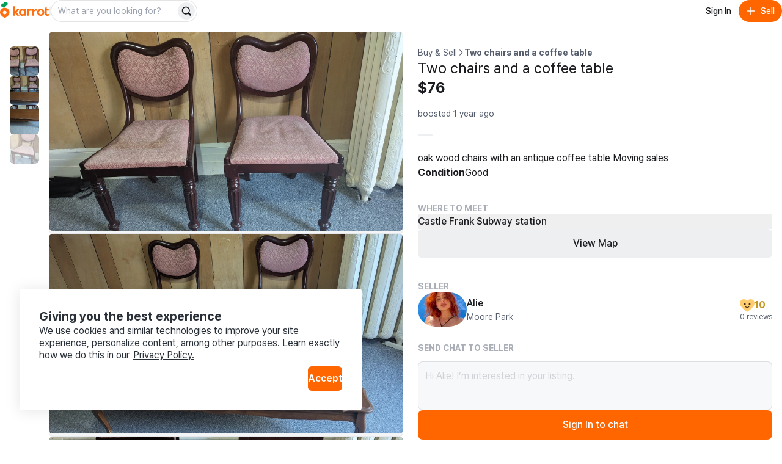

--- FILE ---
content_type: text/css
request_url: https://karrotmarket.com/_remix/root-MSp0MWOD.css
body_size: 403
content:
._4vo6gc0{background-color:var(--carotene-color-bg-layer-default);box-shadow:0 2px 24px #0000001a;max-height:calc(100% - 64px);transform:translateY(100%);transition-duration:.4s;width:100%;z-index:299}._4vo6gc1,._4vo6gc2{opacity:1;transform:translateY(0)}._4vo6gc3,._4vo6gc4{opacity:0;transform:translateY(100%)}._4vo6gc5{font-size:20px;line-height:135%}._4vo6gc6{font-size:16px}._4vo6gc7{margin-left:6px;text-decoration:underline}._4vo6gc8{display:flex;gap:12px;justify-content:flex-end}@media screen and (min-width:992px){._4vo6gc0{border-radius:.25rem;bottom:48px;left:32px;max-height:calc(100% - 80px);max-width:560px}}._1emd5jn0{background-color:var(--seed-color-palette-gray-100)}._1emd5jn1{align-items:start;display:flex;flex-direction:column;flex-wrap:nowrap;gap:var(--rs-unit-x3);justify-content:start;padding-right:4px}._1emd5jn2{flex:1;max-width:400px}._1emd5jn3{background-color:var(--rs-color-background-neutral-inverted);color:var(--rs-color-foreground-neutral-inverted)}._1emd5jn4{flex-shrink:unset}@media (prefers-color-scheme:dark){._1emd5jn0{background-color:var(--seed-color-palette-gray-00)}}@media screen and (min-width:576px){._1emd5jn1{align-items:center;flex-direction:row;gap:calc(var(--rs-unit-base) * 6);justify-content:space-between}}@media screen and (min-width:768px){._1emd5jn1{gap:calc(var(--rs-unit-base) * 24)}._1emd5jn4{flex-shrink:0}}._1qrp47y0{right:0;top:60px;z-index:var(--rs-z-index-fixed)}._1qrp47y1{position:absolute}._1qrp47y2,._1qrp47y3{position:fixed}._1qrp47y3{bottom:0;right:var(--rs-unit-x4)}


--- FILE ---
content_type: application/javascript
request_url: https://us-assets.i.posthog.com/array/phc_FqtkYFQ4JIDKz1sAraoJA02LALWTkJh8F8okhjnxd3Z/config.js
body_size: 16
content:
(function() {
  window._POSTHOG_REMOTE_CONFIG = window._POSTHOG_REMOTE_CONFIG || {};
  window._POSTHOG_REMOTE_CONFIG['phc_FqtkYFQ4JIDKz1sAraoJA02LALWTkJh8F8okhjnxd3Z'] = {
    config: {"token": "phc_FqtkYFQ4JIDKz1sAraoJA02LALWTkJh8F8okhjnxd3Z", "supportedCompression": ["gzip", "gzip-js"], "hasFeatureFlags": false, "captureDeadClicks": false, "capturePerformance": {"network_timing": true, "web_vitals": false, "web_vitals_allowed_metrics": null}, "autocapture_opt_out": true, "autocaptureExceptions": false, "analytics": {"endpoint": "/i/v0/e/"}, "elementsChainAsString": true, "errorTracking": {"autocaptureExceptions": false, "suppressionRules": []}, "sessionRecording": {"endpoint": "/s/", "consoleLogRecordingEnabled": true, "recorderVersion": "v2", "sampleRate": "0.10", "minimumDurationMilliseconds": null, "linkedFlag": null, "networkPayloadCapture": null, "masking": null, "urlTriggers": [], "urlBlocklist": [], "eventTriggers": [], "triggerMatchType": null, "scriptConfig": {"script": "posthog-recorder"}}, "heatmaps": false, "conversations": false, "surveys": false, "productTours": false, "defaultIdentifiedOnly": true},
    siteApps: []
  }
})();

--- FILE ---
content_type: text/javascript
request_url: https://karrotmarket.com/_remix/index-BV3EpgaZ.js
body_size: 1230
content:

!function(){try{var e="undefined"!=typeof window?window:"undefined"!=typeof global?global:"undefined"!=typeof self?self:{},n=(new e.Error).stack;n&&(e._sentryDebugIds=e._sentryDebugIds||{},e._sentryDebugIds[n]="2a25b642-38cf-5a28-a4b7-e4ee97605a4d")}catch(e){}}();
import{j as r,c as b,r as D}from"./constants-BzT1KpGF.js";import{c as E,V as N,I as f,T as g}from"./variants-CwhjyZ7Z.js";import{B as k,w as P,x as T}from"./useResponsiveClientValue-MtFCJtFO.js";const R=()=>r.jsxs("svg",{viewBox:"0 0 16 16",fill:"none",xmlns:"http://www.w3.org/2000/svg",children:[r.jsx("path",{d:"M8 9C8.55228 9 9 8.55228 9 8C9 7.44772 8.55228 7 8 7C7.44772 7 7 7.44772 7 8C7 8.55228 7.44772 9 8 9Z",fill:"currentColor"}),r.jsx("path",{d:"M12 9C12.5523 9 13 8.55228 13 8C13 7.44772 12.5523 7 12 7C11.4477 7 11 7.44772 11 8C11 8.55228 11.4477 9 12 9Z",fill:"currentColor"}),r.jsx("path",{d:"M4 9C4.55228 9 5 8.55228 5 8C5 7.44772 4.55228 7 4 7C3.44772 7 3 7.44772 3 8C3 8.55228 3.44772 9 4 9Z",fill:"currentColor"})]}),L=l=>{const{children:i,separator:e,color:o,defaultVisibleItems:a,expandAriaLabel:n,disableExpand:c,ariaLabel:u,className:h,attributes:s}=l,d=a&&a>=2?a:null,[v,x]=b.useState(!1),_=E(h),C=b.Children.count(i);let p=0;const M=()=>{x(!0)};return r.jsx("nav",{...s,"aria-label":u||(s==null?void 0:s["aria-label"]),className:_,children:r.jsx(N,{as:"ol",direction:"row",gap:2,align:"center",children:b.Children.map(i,(j,w)=>{if(!j)return null;const y=C-(d||0),V=p===0,Z=p>y,B=!d||V||Z||v,I=p===y;p+=1;let m=null;return B?m=j:I&&(m=c?r.jsx(f,{svg:R,size:4}):r.jsx(k.Aligner,{children:r.jsx(k,{variant:"ghost",size:"small",icon:R,onClick:M,attributes:{"aria-label":n}})})),m===null?null:r.jsxs(N,{as:"li",gap:2,direction:"row",align:"center",children:[w>0&&(B||I)&&r.jsx(g,{color:"neutral-faded",children:e||r.jsx(f,{svg:P,size:3})}),r.jsx(g,{variant:"body-3",color:o==="primary"?"primary":"neutral-faded",children:m})]},w)})})})};L.displayName="Breadcrumbs";const $="_root_1v3pi_1",t={root:$,"--color-primary":"_--color-primary_1v3pi_1","--color-critical":"_--color-critical_1v3pi_1","--color-positive":"_--color-positive_1v3pi_1","--color-warning":"_--color-warning_1v3pi_1","--color-inherit":"_--color-inherit_1v3pi_1","--variant-plain":"_--variant-plain_1v3pi_1","--disabled":"_--disabled_1v3pi_1","--variant-underline":"_--variant-underline_1v3pi_1","--with-icon":"_--with-icon_1v3pi_1"},z=D.forwardRef((l,i)=>{const{icon:e,disabled:o,href:a,color:n="primary",variant:c="underline",className:u,children:h,attributes:s,type:d,onClick:v,stopPropagation:x,render:_}=l,C=E(t.root,u,o&&t["--disabled"],c&&t[`--variant-${c}`],n&&t[`--color-${n}`],e&&t["--with-icon"]);return r.jsxs(T,{href:a,disabled:o,className:C,attributes:s,type:d,onClick:v,ref:i,stopPropagation:x,render:_,children:[e&&r.jsx(f,{svg:e}),h]})});z.displayName="Link";const A=l=>{const{children:i,onClick:e,href:o,icon:a,disabled:n}=l;return!o&&!e&&!n?r.jsx(g,{variant:"body-3",weight:"medium",color:"neutral",children:i}):r.jsx(z,{onClick:e,href:o,icon:a,disabled:n,variant:"plain",color:"inherit",children:i})};A.displayName="Breadcrumbs.Item";const H=L;H.Item=A;export{H as B};
//# sourceMappingURL=index-BV3EpgaZ.js.map

//# debugId=2a25b642-38cf-5a28-a4b7-e4ee97605a4d


--- FILE ---
content_type: text/javascript
request_url: https://karrotmarket.com/_remix/performance-Dg472q00.js
body_size: 30639
content:

!function(){try{var e="undefined"!=typeof window?window:"undefined"!=typeof global?global:"undefined"!=typeof self?self:{},n=(new e.Error).stack;n&&(e._sentryDebugIds=e._sentryDebugIds||{},e._sentryDebugIds[n]="9041fca4-4d58-5094-b410-9cc34486c6e6")}catch(e){}}();
import{r as se,g as Rs}from"./constants-BzT1KpGF.js";import{i as Fe,t as Ns,e as mt,D as sn,l as f,f as ie,G as R,C as As,h as x,o as Nn,j as G,k as on,m as Ee,r as ut,S as br,n as me,p as he,q as ks,u as Ir,v as O,x as L,y as S,z as He,g as b,A as oe,T as wr,B as I,E as ht,F as Re,H as gt,I as _t,J as N,K as Te,L as Cs,M as $e,N as Ps,O as An,P as xs,Q as an,R as A,U as rt,V as Z,W as Os,w as St,X as Ne,Y as Rr,Z as kn,_ as $s,$ as Ds,a0 as Ms,a1 as Ls,a2 as cn,a3 as Ft,a4 as Fs,a5 as Hs,a6 as Bs,a7 as Cn,a8 as un,a9 as Pn,aa as Us,ab as dn,ac as js,ad as Ht,ae as Nr,af as xn,ag as ln,ah as re,ai as fe,aj as On,ak as Ar,al as kr,am as Cr,an as Bt,ao as Pr,ap as qs,aq as Ut,a as dt,c as xr,ar as Or,as as $n,at as Gs,au as fn,av as Ws,aw as Ys,ax as U,ay as ve,az as $r,aA as De,aB as zs,aC as be,s as Dn,aD as Dr,aE as Xs,aF as Vs,aG as Mn,aH as Ln,aI as Ks,aJ as Js,aK as Zs,aL as Fn}from"./exports-DX9yNZ-B.js";function Qs(e,t,n=250,r,s,o,i){if(!o.exception||!o.exception.values||!i||!Fe(i.originalException,Error))return;const a=o.exception.values.length>0?o.exception.values[o.exception.values.length-1]:void 0;a&&(o.exception.values=eo(jt(e,t,s,i.originalException,r,o.exception.values,a,0),n))}function jt(e,t,n,r,s,o,i,a){if(o.length>=n+1)return o;let c=[...o];if(Fe(r[s],Error)){Hn(i,a);const u=e(t,r[s]),d=c.length;Bn(u,s,d,a),c=jt(e,t,n,r[s],s,[u,...c],u,d)}return Array.isArray(r.errors)&&r.errors.forEach((u,d)=>{if(Fe(u,Error)){Hn(i,a);const l=e(t,u),p=c.length;Bn(l,`errors[${d}]`,p,a),c=jt(e,t,n,u,s,[l,...c],l,p)}}),c}function Hn(e,t){e.mechanism=e.mechanism||{type:"generic",handled:!0},e.mechanism={...e.mechanism,...e.type==="AggregateError"&&{is_exception_group:!0},exception_id:t}}function Bn(e,t,n,r){e.mechanism=e.mechanism||{type:"generic",handled:!0},e.mechanism={...e.mechanism,type:"chained",source:t,exception_id:n,parent_id:r}}function eo(e,t){return e.map(n=>(n.value&&(n.value=Ns(n.value,t)),n))}const to=/^(?:(\w+):)\/\/(?:(\w+)(?::(\w+)?)?@)([\w.-]+)(?::(\d+))?\/(.+)/;function no(e){return e==="http"||e==="https"}function Ae(e,t=!1){const{host:n,path:r,pass:s,port:o,projectId:i,protocol:a,publicKey:c}=e;return`${a}://${c}${t&&s?`:${s}`:""}@${n}${o?`:${o}`:""}/${r&&`${r}/`}${i}`}function ro(e){const t=to.exec(e);if(!t){mt(()=>{console.error(`Invalid Sentry Dsn: ${e}`)});return}const[n,r,s="",o="",i="",a=""]=t.slice(1);let c="",u=a;const d=u.split("/");if(d.length>1&&(c=d.slice(0,-1).join("/"),u=d.pop()),u){const l=u.match(/^\d+/);l&&(u=l[0])}return Mr({host:o,pass:s,path:c,projectId:u,port:i,protocol:n,publicKey:r})}function Mr(e){return{protocol:e.protocol,publicKey:e.publicKey||"",pass:e.pass||"",host:e.host,port:e.port||"",path:e.path||"",projectId:e.projectId}}function so(e){if(!sn)return!0;const{port:t,projectId:n,protocol:r}=e;return["protocol","publicKey","host","projectId"].find(i=>e[i]?!1:(f.error(`Invalid Sentry Dsn: ${i} missing`),!0))?!1:n.match(/^\d+$/)?no(r)?t&&isNaN(parseInt(t,10))?(f.error(`Invalid Sentry Dsn: Invalid port ${t}`),!1):!0:(f.error(`Invalid Sentry Dsn: Invalid protocol ${r}`),!1):(f.error(`Invalid Sentry Dsn: Invalid projectId ${n}`),!1)}function Lr(e){const t=typeof e=="string"?ro(e):Mr(e);if(!(!t||!so(t)))return t}class J extends Error{constructor(t,n="warn"){super(t),this.message=t,this.name=new.target.prototype.constructor.name,Object.setPrototypeOf(this,new.target.prototype),this.logLevel=n}}const st={},Un={};function ce(e,t){st[e]=st[e]||[],st[e].push(t)}function ue(e,t){Un[e]||(t(),Un[e]=!0)}function W(e,t){const n=e&&st[e];if(n)for(const r of n)try{r(t)}catch(s){sn&&f.error(`Error while triggering instrumentation handler.
Type: ${e}
Name: ${ie(r)}
Error:`,s)}}function oo(e){const t="console";ce(t,e),ue(t,io)}function io(){"console"in R&&As.forEach(function(e){e in R.console&&x(R.console,e,function(t){return Nn[e]=t,function(...n){W("console",{args:n,level:e});const s=Nn[e];s&&s.apply(R.console,n)}})})}const qt=R;function Fr(){if(!("fetch"in qt))return!1;try{return new Headers,new Request("http://www.example.com"),new Response,!0}catch{return!1}}function Gt(e){return e&&/^function\s+\w+\(\)\s+\{\s+\[native code\]\s+\}$/.test(e.toString())}function ao(){if(typeof EdgeRuntime=="string")return!0;if(!Fr())return!1;if(Gt(qt.fetch))return!0;let e=!1;const t=qt.document;if(t&&typeof t.createElement=="function")try{const n=t.createElement("iframe");n.hidden=!0,t.head.appendChild(n),n.contentWindow&&n.contentWindow.fetch&&(e=Gt(n.contentWindow.fetch)),t.head.removeChild(n)}catch(n){sn&&f.warn("Could not create sandbox iframe for pure fetch check, bailing to window.fetch: ",n)}return e}function Hr(e,t){const n="fetch";ce(n,e),ue(n,()=>Br(void 0,t))}function co(e){const t="fetch-body-resolved";ce(t,e),ue(t,()=>Br(lo))}function Br(e,t=!1){t&&!ao()||x(R,"fetch",function(n){return function(...r){const{method:s,url:o}=fo(r),i={args:r,fetchData:{method:s,url:o},startTimestamp:G()*1e3};e||W("fetch",{...i});const a=new Error().stack;return n.apply(R,r).then(async c=>(e?e(c):W("fetch",{...i,endTimestamp:G()*1e3,response:c}),c),c=>{throw W("fetch",{...i,endTimestamp:G()*1e3,error:c}),on(c)&&c.stack===void 0&&(c.stack=a,Ee(c,"framesToPop",1)),c})}})}async function uo(e,t){if(e&&e.body&&e.body.getReader){const n=e.body.getReader();async function r({done:s}){if(s)return Promise.resolve();try{const o=await Promise.race([n.read(),new Promise(i=>{setTimeout(()=>{i({done:!0})},5e3)})]);await r(o)}catch{}}return n.read().then(r).then(t).catch(()=>{})}}async function lo(e){let t;try{t=e.clone()}catch{return}await uo(t,()=>{W("fetch-body-resolved",{endTimestamp:G()*1e3,response:e})})}function Wt(e,t){return!!e&&typeof e=="object"&&!!e[t]}function jn(e){return typeof e=="string"?e:e?Wt(e,"url")?e.url:e.toString?e.toString():"":""}function fo(e){if(e.length===0)return{method:"GET",url:""};if(e.length===2){const[n,r]=e;return{url:jn(n),method:Wt(r,"method")?String(r.method).toUpperCase():"GET"}}const t=e[0];return{url:jn(t),method:Wt(t,"method")?String(t.method).toUpperCase():"GET"}}let Ke=null;function Ur(e){const t="error";ce(t,e),ue(t,po)}function po(){Ke=R.onerror,R.onerror=function(e,t,n,r,s){return W("error",{column:r,error:s,line:n,msg:e,url:t}),Ke&&!Ke.__SENTRY_LOADER__?Ke.apply(this,arguments):!1},R.onerror.__SENTRY_INSTRUMENTED__=!0}let Je=null;function jr(e){const t="unhandledrejection";ce(t,e),ue(t,mo)}function mo(){Je=R.onunhandledrejection,R.onunhandledrejection=function(e){return W("unhandledrejection",e),Je&&!Je.__SENTRY_LOADER__?Je.apply(this,arguments):!0},R.onunhandledrejection.__SENTRY_INSTRUMENTED__=!0}function ho(){return typeof __SENTRY_BROWSER_BUNDLE__<"u"&&!!__SENTRY_BROWSER_BUNDLE__}function go(){return"npm"}function _o(){return!ho()&&Object.prototype.toString.call(typeof process<"u"?process:0)==="[object process]"}function So(e){const t=[];function n(){return e===void 0||t.length<e}function r(i){return t.splice(t.indexOf(i),1)[0]||Promise.resolve(void 0)}function s(i){if(!n())return ut(new J("Not adding Promise because buffer limit was reached."));const a=i();return t.indexOf(a)===-1&&t.push(a),a.then(()=>r(a)).then(null,()=>r(a).then(null,()=>{})),a}function o(i){return new br((a,c)=>{let u=t.length;if(!u)return a(!0);const d=setTimeout(()=>{i&&i>0&&a(!1)},i);t.forEach(l=>{me(l).then(()=>{--u||(clearTimeout(d),a(!0))},c)})})}return{$:t,add:s,drain:o}}function pe(e){if(!e)return{};const t=e.match(/^(([^:/?#]+):)?(\/\/([^/?#]*))?([^?#]*)(\?([^#]*))?(#(.*))?$/);if(!t)return{};const n=t[6]||"",r=t[8]||"";return{host:t[4],path:t[5],protocol:t[2],search:n,hash:r,relative:t[5]+n+r}}const yo=["fatal","error","warning","log","info","debug"];function Eo(e){return e==="warn"?"warning":yo.includes(e)?e:"log"}function ke(e,t=[]){return[e,t]}function To(e,t){const[n,r]=e;return[n,[...r,t]]}function qn(e,t){const n=e[1];for(const r of n){const s=r[0].type;if(t(r,s))return!0}return!1}function Yt(e){return R.__SENTRY__&&R.__SENTRY__.encodePolyfill?R.__SENTRY__.encodePolyfill(e):new TextEncoder().encode(e)}function vo(e){const[t,n]=e;let r=JSON.stringify(t);function s(o){typeof r=="string"?r=typeof o=="string"?r+o:[Yt(r),o]:r.push(typeof o=="string"?Yt(o):o)}for(const o of n){const[i,a]=o;if(s(`
${JSON.stringify(i)}
`),typeof a=="string"||a instanceof Uint8Array)s(a);else{let c;try{c=JSON.stringify(a)}catch{c=JSON.stringify(ks(a))}s(c)}}return typeof r=="string"?r:bo(r)}function bo(e){const t=e.reduce((s,o)=>s+o.length,0),n=new Uint8Array(t);let r=0;for(const s of e)n.set(s,r),r+=s.length;return n}function Io(e){return[{type:"span"},e]}function wo(e){const t=typeof e.data=="string"?Yt(e.data):e.data;return[he({type:"attachment",length:t.length,filename:e.filename,content_type:e.contentType,attachment_type:e.attachmentType}),t]}const Ro={session:"session",sessions:"session",attachment:"attachment",transaction:"transaction",event:"error",client_report:"internal",user_report:"default",profile:"profile",profile_chunk:"profile",replay_event:"replay",replay_recording:"replay",check_in:"monitor",feedback:"feedback",span:"span",statsd:"metric_bucket"};function Gn(e){return Ro[e]}function qr(e){if(!e||!e.sdk)return;const{name:t,version:n}=e.sdk;return{name:t,version:n}}function No(e,t,n,r){const s=e.sdkProcessingMetadata&&e.sdkProcessingMetadata.dynamicSamplingContext;return{event_id:e.event_id,sent_at:new Date().toISOString(),...t&&{sdk:t},...!!n&&r&&{dsn:Ae(r)},...s&&{trace:he({...s})}}}function Ao(e,t,n){const r=[{type:"client_report"},{timestamp:Ir(),discarded_events:e}];return ke(t?{dsn:t}:{},[r])}const ko=60*1e3;function Co(e,t=Date.now()){const n=parseInt(`${e}`,10);if(!isNaN(n))return n*1e3;const r=Date.parse(`${e}`);return isNaN(r)?ko:r-t}function Po(e,t){return e[t]||e.all||0}function xo(e,t,n=Date.now()){return Po(e,t)>n}function Oo(e,{statusCode:t,headers:n},r=Date.now()){const s={...e},o=n&&n["x-sentry-rate-limits"],i=n&&n["retry-after"];if(o)for(const a of o.trim().split(",")){const[c,u,,,d]=a.split(":",5),l=parseInt(c,10),p=(isNaN(l)?60:l)*1e3;if(!u)s.all=r+p;else for(const g of u.split(";"))g==="metric_bucket"?(!d||d.split(";").includes("custom"))&&(s[g]=r+p):s[g]=r+p}else i?s.all=r+Co(i,r):t===429&&(s.all=r+60*1e3);return s}function q(e){let t,n=e[0],r=1;for(;r<e.length;){const s=e[r],o=e[r+1];if(r+=2,(s==="optionalAccess"||s==="optionalCall")&&n==null)return;s==="access"||s==="optionalAccess"?(t=n,n=o(n)):(s==="call"||s==="optionalCall")&&(n=o((...i)=>n.call(t,...i)),t=void 0)}return n}const Ze=R;function $o(){const e=Ze.chrome,t=e&&e.app&&e.app.runtime,n="history"in Ze&&!!Ze.history.pushState&&!!Ze.history.replaceState;return!t&&n}let Wn=!1;function Do(){Wn||(Wn=!0,Ur(zt),jr(zt))}function zt(){const e=O(),t=e&&L(e);if(t){const n="internal_error";S&&f.log(`[Tracing] Root span: ${n} -> Global error occured`),t.setStatus({code:He,message:n})}}zt.tag="sentry_tracingErrorCallback";const Gr="_sentryScope",Wr="_sentryIsolationScope";function Mo(e,t,n){e&&(Ee(e,Wr,n),Ee(e,Gr,t))}function Yn(e){return{scope:e[Gr],isolationScope:e[Wr]}}function ae(e){if(typeof __SENTRY_TRACING__=="boolean"&&!__SENTRY_TRACING__)return!1;const t=b(),n=e||t&&t.getOptions();return!!n&&(n.enableTracing||"tracesSampleRate"in n||"tracesSampler"in n)}class Ce{constructor(t={}){this._traceId=t.traceId||oe(),this._spanId=t.spanId||oe().substring(16)}spanContext(){return{spanId:this._spanId,traceId:this._traceId,traceFlags:wr}}end(t){}setAttribute(t,n){return this}setAttributes(t){return this}setStatus(t){return this}updateName(t){return this}isRecording(){return!1}addEvent(t,n,r){return this}addLink(t){return this}addLinks(t){return this}recordException(t,n){}}function Lo(e){if(!S)return;const{description:t="< unknown name >",op:n="< unknown op >",parent_span_id:r}=I(e),{spanId:s}=e.spanContext(),o=ht(e),i=L(e),a=i===e,c=`[Tracing] Starting ${o?"sampled":"unsampled"} ${a?"root ":""}span`,u=[`op: ${n}`,`name: ${t}`,`ID: ${s}`];if(r&&u.push(`parent ID: ${r}`),!a){const{op:d,description:l}=I(i);u.push(`root ID: ${i.spanContext().spanId}`),d&&u.push(`root op: ${d}`),l&&u.push(`root description: ${l}`)}f.log(`${c}
  ${u.join(`
  `)}`)}function Fo(e){if(!S)return;const{description:t="< unknown name >",op:n="< unknown op >"}=I(e),{spanId:r}=e.spanContext(),o=L(e)===e,i=`[Tracing] Finishing "${n}" ${o?"root ":""}span "${t}" with ID ${r}`;f.log(i)}function Yr(e){if(typeof e=="boolean")return Number(e);const t=typeof e=="string"?parseFloat(e):e;if(typeof t!="number"||isNaN(t)||t<0||t>1){S&&f.warn(`[Tracing] Given sample rate is invalid. Sample rate must be a boolean or a number between 0 and 1. Got ${JSON.stringify(e)} of type ${JSON.stringify(typeof e)}.`);return}return t}function Ho(e,t){if(!ae(e))return[!1];let n;typeof e.tracesSampler=="function"?n=e.tracesSampler(t):t.parentSampled!==void 0?n=t.parentSampled:typeof e.tracesSampleRate<"u"?n=e.tracesSampleRate:n=1;const r=Yr(n);return r===void 0?(S&&f.warn("[Tracing] Discarding transaction because of invalid sample rate."),[!1]):r?Math.random()<r?[!0,r]:(S&&f.log(`[Tracing] Discarding transaction because it's not included in the random sample (sampling rate = ${Number(n)})`),[!1,r]):(S&&f.log(`[Tracing] Discarding transaction because ${typeof e.tracesSampler=="function"?"tracesSampler returned 0 or false":"a negative sampling decision was inherited or tracesSampleRate is set to 0"}`),[!1,r])}function Bo(e,t){return t&&(e.sdk=e.sdk||{},e.sdk.name=e.sdk.name||t.name,e.sdk.version=e.sdk.version||t.version,e.sdk.integrations=[...e.sdk.integrations||[],...t.integrations||[]],e.sdk.packages=[...e.sdk.packages||[],...t.packages||[]]),e}function Uo(e,t,n,r){const s=qr(n),o={sent_at:new Date().toISOString(),...s&&{sdk:s},...!!r&&t&&{dsn:Ae(t)}},i="aggregates"in e?[{type:"sessions"},e]:[{type:"session"},e.toJSON()];return ke(o,[i])}function jo(e,t,n,r){const s=qr(n),o=e.type&&e.type!=="replay_event"?e.type:"event";Bo(e,n&&n.sdk);const i=No(e,s,r,t);return delete e.sdkProcessingMetadata,ke(i,[[{type:o},e]])}function qo(e,t){function n(d){return!!d.trace_id&&!!d.public_key}const r=Re(e[0]),s=t&&t.getDsn(),o=t&&t.getOptions().tunnel,i={sent_at:new Date().toISOString(),...n(r)&&{trace:r},...!!o&&s&&{dsn:Ae(s)}},a=t&&t.getOptions().beforeSendSpan,c=a?d=>a(I(d)):d=>I(d),u=[];for(const d of e){const l=c(d);l&&u.push(Io(l))}return ke(i,u)}function Go(e,t,n){const r=O(),s=r&&L(r);s&&s.addEvent(e,{[gt]:t,[_t]:n})}function zn(e){if(!e||e.length===0)return;const t={};return e.forEach(n=>{const r=n.attributes||{},s=r[_t],o=r[gt];typeof s=="string"&&typeof o=="number"&&(t[n.name]={value:o,unit:s})}),t}const Xn=1e3;class pn{constructor(t={}){this._traceId=t.traceId||oe(),this._spanId=t.spanId||oe().substring(16),this._startTime=t.startTimestamp||G(),this._attributes={},this.setAttributes({[N]:"manual",[Te]:t.op,...t.attributes}),this._name=t.name,t.parentSpanId&&(this._parentSpanId=t.parentSpanId),"sampled"in t&&(this._sampled=t.sampled),t.endTimestamp&&(this._endTime=t.endTimestamp),this._events=[],this._isStandaloneSpan=t.isStandalone,this._endTime&&this._onSpanEnded()}addLink(t){return this}addLinks(t){return this}recordException(t,n){}spanContext(){const{_spanId:t,_traceId:n,_sampled:r}=this;return{spanId:t,traceId:n,traceFlags:r?Cs:wr}}setAttribute(t,n){return n===void 0?delete this._attributes[t]:this._attributes[t]=n,this}setAttributes(t){return Object.keys(t).forEach(n=>this.setAttribute(n,t[n])),this}updateStartTime(t){this._startTime=$e(t)}setStatus(t){return this._status=t,this}updateName(t){return this._name=t,this}end(t){this._endTime||(this._endTime=$e(t),Fo(this),this._onSpanEnded())}getSpanJSON(){return he({data:this._attributes,description:this._name,op:this._attributes[Te],parent_span_id:this._parentSpanId,span_id:this._spanId,start_timestamp:this._startTime,status:Ps(this._status),timestamp:this._endTime,trace_id:this._traceId,origin:this._attributes[N],_metrics_summary:An(this),profile_id:this._attributes[xs],exclusive_time:this._attributes[an],measurements:zn(this._events),is_segment:this._isStandaloneSpan&&L(this)===this||void 0,segment_id:this._isStandaloneSpan?L(this).spanContext().spanId:void 0})}isRecording(){return!this._endTime&&!!this._sampled}addEvent(t,n,r){S&&f.log("[Tracing] Adding an event to span:",t);const s=Vn(n)?n:r||G(),o=Vn(n)?{}:n||{},i={name:t,time:$e(s),attributes:o};return this._events.push(i),this}isStandaloneSpan(){return!!this._isStandaloneSpan}_onSpanEnded(){const t=b();if(t&&t.emit("spanEnd",this),!(this._isStandaloneSpan||this===L(this)))return;if(this._isStandaloneSpan){this._sampled?Yo(qo([this],t)):(S&&f.log("[Tracing] Discarding standalone span because its trace was not chosen to be sampled."),t&&t.recordDroppedEvent("sample_rate","span"));return}const r=this._convertSpanToTransaction();r&&(Yn(this).scope||A()).captureEvent(r)}_convertSpanToTransaction(){if(!Kn(I(this)))return;this._name||(S&&f.warn("Transaction has no name, falling back to `<unlabeled transaction>`."),this._name="<unlabeled transaction>");const{scope:t,isolationScope:n}=Yn(this),s=(t||A()).getClient()||b();if(this._sampled!==!0){S&&f.log("[Tracing] Discarding transaction because its trace was not chosen to be sampled."),s&&s.recordDroppedEvent("sample_rate","transaction");return}const i=rt(this).filter(l=>l!==this&&!Wo(l)).map(l=>I(l)).filter(Kn),a=this._attributes[Z],c={contexts:{trace:Os(this)},spans:i.length>Xn?i.sort((l,p)=>l.start_timestamp-p.start_timestamp).slice(0,Xn):i,start_timestamp:this._startTime,timestamp:this._endTime,transaction:this._name,type:"transaction",sdkProcessingMetadata:{capturedSpanScope:t,capturedSpanIsolationScope:n,...he({dynamicSamplingContext:Re(this)})},_metrics_summary:An(this),...a&&{transaction_info:{source:a}}},u=zn(this._events);return u&&Object.keys(u).length&&(S&&f.log("[Measurements] Adding measurements to transaction event",JSON.stringify(u,void 0,2)),c.measurements=u),c}}function Vn(e){return e&&typeof e=="number"||e instanceof Date||Array.isArray(e)}function Kn(e){return!!e.start_timestamp&&!!e.timestamp&&!!e.span_id&&!!e.trace_id}function Wo(e){return e instanceof pn&&e.isStandaloneSpan()}function Yo(e){const t=b();if(!t)return;const n=e[1];if(!n||n.length===0){t.recordDroppedEvent("before_send","span");return}const r=t.getTransport();r&&r.send(e).then(null,s=>{S&&f.error("Error while sending span:",s)})}const zr="__SENTRY_SUPPRESS_TRACING__";function de(e){const t=Vr();if(t.startInactiveSpan)return t.startInactiveSpan(e);const n=Xo(e),{forceTransaction:r,parentSpan:s}=e;return(e.scope?i=>St(e.scope,i):s!==void 0?i=>Xr(s,i):i=>i())(()=>{const i=A(),a=Ko(i);return e.onlyIfParent&&!a?new Ce:zo({parentSpan:a,spanArguments:n,forceTransaction:r,scope:i})})}function Xr(e,t){const n=Vr();return n.withActiveSpan?n.withActiveSpan(e,t):St(r=>(cn(r,e||void 0),t(r)))}function zo({parentSpan:e,spanArguments:t,forceTransaction:n,scope:r}){if(!ae())return new Ce;const s=Ne();let o;if(e&&!n)o=Vo(e,r,t),Rr(e,o);else if(e){const i=Re(e),{traceId:a,spanId:c}=e.spanContext(),u=ht(e);o=Jn({traceId:a,parentSpanId:c,...t},r,u),kn(o,i)}else{const{traceId:i,dsc:a,parentSpanId:c,sampled:u}={...s.getPropagationContext(),...r.getPropagationContext()};o=Jn({traceId:i,parentSpanId:c,...t},r,u),a&&kn(o,a)}return Lo(o),Mo(o,r,s),o}function Xo(e){const n={isStandalone:(e.experimental||{}).standalone,...e};if(e.startTime){const r={...n};return r.startTimestamp=$e(e.startTime),delete r.startTime,r}return n}function Vr(){const e=$s();return Ds(e)}function Jn(e,t,n){const r=b(),s=r&&r.getOptions()||{},{name:o="",attributes:i}=e,[a,c]=t.getScopeData().sdkProcessingMetadata[zr]?[!1]:Ho(s,{name:o,parentSampled:n,attributes:i,transactionContext:{name:o,parentSampled:n}}),u=new pn({...e,attributes:{[Z]:"custom",...e.attributes},sampled:a});return c!==void 0&&u.setAttribute(Ms,c),r&&r.emit("spanStart",u),u}function Vo(e,t,n){const{spanId:r,traceId:s}=e.spanContext(),o=t.getScopeData().sdkProcessingMetadata[zr]?!1:ht(e),i=o?new pn({...n,parentSpanId:r,traceId:s,sampled:o}):new Ce({traceId:s});Rr(e,i);const a=b();return a&&(a.emit("spanStart",i),n.endTimestamp&&a.emit("spanEnd",i)),i}function Ko(e){const t=Ls(e);if(!t)return;const n=b();return(n?n.getOptions():{}).parentSpanIsAlwaysRootSpan?L(t):t}const ot={idleTimeout:1e3,finalTimeout:3e4,childSpanTimeout:15e3},Jo="heartbeatFailed",Zo="idleTimeout",Qo="finalTimeout",ei="externalFinish";function Kr(e,t={}){const n=new Map;let r=!1,s,o=ei,i=!t.disableAutoFinish;const a=[],{idleTimeout:c=ot.idleTimeout,finalTimeout:u=ot.finalTimeout,childSpanTimeout:d=ot.childSpanTimeout,beforeSpanEnd:l}=t,p=b();if(!p||!ae())return new Ce;const g=A(),m=O(),y=ti(e);y.end=new Proxy(y.end,{apply(E,T,$){l&&l(y);const[X,...F]=$,ee=X||G(),M=$e(ee),Ye=rt(y).filter(ne=>ne!==y);if(!Ye.length)return k(M),Reflect.apply(E,T,[M,...F]);const ze=Ye.map(ne=>I(ne).timestamp).filter(ne=>!!ne),Xe=ze.length?Math.max(...ze):void 0,Se=I(y).start_timestamp,Ve=Math.min(Se?Se+u/1e3:1/0,Math.max(Se||-1/0,Math.min(M,Xe||1/0)));return k(Ve),Reflect.apply(E,T,[Ve,...F])}});function Q(){s&&(clearTimeout(s),s=void 0)}function Y(E){Q(),s=setTimeout(()=>{!r&&n.size===0&&i&&(o=Zo,y.end(E))},c)}function z(E){s=setTimeout(()=>{!r&&i&&(o=Jo,y.end(E))},d)}function le(E){Q(),n.set(E,!0);const T=G();z(T+d/1e3)}function D(E){if(n.has(E)&&n.delete(E),n.size===0){const T=G();Y(T+c/1e3)}}function k(E){r=!0,n.clear(),a.forEach(M=>M()),cn(g,m);const T=I(y),{start_timestamp:$}=T;if(!$)return;(T.data||{})[Ft]||y.setAttribute(Ft,o),f.log(`[Tracing] Idle span "${T.op}" finished`);const F=rt(y).filter(M=>M!==y);let ee=0;F.forEach(M=>{M.isRecording()&&(M.setStatus({code:He,message:"cancelled"}),M.end(E),S&&f.log("[Tracing] Cancelling span since span ended early",JSON.stringify(M,void 0,2)));const Ye=I(M),{timestamp:ze=0,start_timestamp:Xe=0}=Ye,Se=Xe<=E,Ve=(u+c)/1e3,ne=ze-Xe<=Ve;if(S){const Rn=JSON.stringify(M,void 0,2);Se?ne||f.log("[Tracing] Discarding span since it finished after idle span final timeout",Rn):f.log("[Tracing] Discarding span since it happened after idle span was finished",Rn)}(!ne||!Se)&&(Fs(y,M),ee++)}),ee>0&&y.setAttribute("sentry.idle_span_discarded_spans",ee)}return a.push(p.on("spanStart",E=>{if(r||E===y||I(E).timestamp)return;rt(y).includes(E)&&le(E.spanContext().spanId)})),a.push(p.on("spanEnd",E=>{r||D(E.spanContext().spanId)})),a.push(p.on("idleSpanEnableAutoFinish",E=>{E===y&&(i=!0,Y(),n.size&&z())})),t.disableAutoFinish||Y(),setTimeout(()=>{r||(y.setStatus({code:He,message:"deadline_exceeded"}),o=Qo,y.end())},u),y}function ti(e){const t=de(e);return cn(A(),t),S&&f.log("[Tracing] Started span is an idle span"),t}const ni="7";function Jr(e){const t=e.protocol?`${e.protocol}:`:"",n=e.port?`:${e.port}`:"";return`${t}//${e.host}${n}${e.path?`/${e.path}`:""}/api/`}function ri(e){return`${Jr(e)}${e.projectId}/envelope/`}function si(e,t){return Hs({sentry_key:e.publicKey,sentry_version:ni,...t&&{sentry_client:`${t.name}/${t.version}`}})}function oi(e,t,n){return t||`${ri(e)}?${si(e,n)}`}function ii(e,t){const n=Lr(e);if(!n)return"";const r=`${Jr(n)}embed/error-page/`;let s=`dsn=${Ae(n)}`;for(const o in t)if(o!=="dsn"&&o!=="onClose")if(o==="user"){const i=t.user;if(!i)continue;i.name&&(s+=`&name=${encodeURIComponent(i.name)}`),i.email&&(s+=`&email=${encodeURIComponent(i.email)}`)}else s+=`&${encodeURIComponent(o)}=${encodeURIComponent(t[o])}`;return`${r}?${s}`}const Zn=[];function ai(e){const t={};return e.forEach(n=>{const{name:r}=n,s=t[r];s&&!s.isDefaultInstance&&n.isDefaultInstance||(t[r]=n)}),Object.values(t)}function ci(e){const t=e.defaultIntegrations||[],n=e.integrations;t.forEach(i=>{i.isDefaultInstance=!0});let r;Array.isArray(n)?r=[...t,...n]:typeof n=="function"?r=Bs(n(t)):r=t;const s=ai(r),o=s.findIndex(i=>i.name==="Debug");if(o>-1){const[i]=s.splice(o,1);s.push(i)}return s}function ui(e,t){const n={};return t.forEach(r=>{r&&Zr(e,r,n)}),n}function Qn(e,t){for(const n of t)n&&n.afterAllSetup&&n.afterAllSetup(e)}function Zr(e,t,n){if(n[t.name]){S&&f.log(`Integration skipped because it was already installed: ${t.name}`);return}if(n[t.name]=t,Zn.indexOf(t.name)===-1&&typeof t.setupOnce=="function"&&(t.setupOnce(),Zn.push(t.name)),t.setup&&typeof t.setup=="function"&&t.setup(e),typeof t.preprocessEvent=="function"){const r=t.preprocessEvent.bind(t);e.on("preprocessEvent",(s,o)=>r(s,o,e))}if(typeof t.processEvent=="function"){const r=t.processEvent.bind(t),s=Object.assign((o,i)=>r(o,i,e),{id:t.name});e.addEventProcessor(s)}S&&f.log(`Integration installed: ${t.name}`)}function Qu(e){return e}const er="Not capturing exception because it's already been captured.";class di{constructor(t){if(this._options=t,this._integrations={},this._numProcessing=0,this._outcomes={},this._hooks={},this._eventProcessors=[],t.dsn?this._dsn=Lr(t.dsn):S&&f.warn("No DSN provided, client will not send events."),this._dsn){const n=oi(this._dsn,t.tunnel,t._metadata?t._metadata.sdk:void 0);this._transport=t.transport({tunnel:this._options.tunnel,recordDroppedEvent:this.recordDroppedEvent.bind(this),...t.transportOptions,url:n})}}captureException(t,n,r){const s=oe();if(Cn(t))return S&&f.log(er),s;const o={event_id:s,...n};return this._process(this.eventFromException(t,o).then(i=>this._captureEvent(i,o,r))),o.event_id}captureMessage(t,n,r,s){const o={event_id:oe(),...r},i=Nr(t)?t:String(t),a=un(t)?this.eventFromMessage(i,n,o):this.eventFromException(t,o);return this._process(a.then(c=>this._captureEvent(c,o,s))),o.event_id}captureEvent(t,n,r){const s=oe();if(n&&n.originalException&&Cn(n.originalException))return S&&f.log(er),s;const o={event_id:s,...n},a=(t.sdkProcessingMetadata||{}).capturedSpanScope;return this._process(this._captureEvent(t,o,a||r)),o.event_id}captureSession(t){typeof t.release!="string"?S&&f.warn("Discarded session because of missing or non-string release"):(this.sendSession(t),Pn(t,{init:!1}))}getDsn(){return this._dsn}getOptions(){return this._options}getSdkMetadata(){return this._options._metadata}getTransport(){return this._transport}flush(t){const n=this._transport;return n?(this.emit("flush"),this._isClientDoneProcessing(t).then(r=>n.flush(t).then(s=>r&&s))):me(!0)}close(t){return this.flush(t).then(n=>(this.getOptions().enabled=!1,this.emit("close"),n))}getEventProcessors(){return this._eventProcessors}addEventProcessor(t){this._eventProcessors.push(t)}init(){(this._isEnabled()||this._options.integrations.some(({name:t})=>t.startsWith("Spotlight")))&&this._setupIntegrations()}getIntegrationByName(t){return this._integrations[t]}addIntegration(t){const n=this._integrations[t.name];Zr(this,t,this._integrations),n||Qn(this,[t])}sendEvent(t,n={}){this.emit("beforeSendEvent",t,n);let r=jo(t,this._dsn,this._options._metadata,this._options.tunnel);for(const o of n.attachments||[])r=To(r,wo(o));const s=this.sendEnvelope(r);s&&s.then(o=>this.emit("afterSendEvent",t,o),null)}sendSession(t){const n=Uo(t,this._dsn,this._options._metadata,this._options.tunnel);this.sendEnvelope(n)}recordDroppedEvent(t,n,r){if(this._options.sendClientReports){const s=typeof r=="number"?r:1,o=`${t}:${n}`;S&&f.log(`Recording outcome: "${o}"${s>1?` (${s} times)`:""}`),this._outcomes[o]=(this._outcomes[o]||0)+s}}on(t,n){const r=this._hooks[t]=this._hooks[t]||[];return r.push(n),()=>{const s=r.indexOf(n);s>-1&&r.splice(s,1)}}emit(t,...n){const r=this._hooks[t];r&&r.forEach(s=>s(...n))}sendEnvelope(t){return this.emit("beforeEnvelope",t),this._isEnabled()&&this._transport?this._transport.send(t).then(null,n=>(S&&f.error("Error while sending event:",n),n)):(S&&f.error("Transport disabled"),me({}))}_setupIntegrations(){const{integrations:t}=this._options;this._integrations=ui(this,t),Qn(this,t)}_updateSessionFromEvent(t,n){let r=!1,s=!1;const o=n.exception&&n.exception.values;if(o){s=!0;for(const c of o){const u=c.mechanism;if(u&&u.handled===!1){r=!0;break}}}const i=t.status==="ok";(i&&t.errors===0||i&&r)&&(Pn(t,{...r&&{status:"crashed"},errors:t.errors||Number(s||r)}),this.captureSession(t))}_isClientDoneProcessing(t){return new br(n=>{let r=0;const s=1,o=setInterval(()=>{this._numProcessing==0?(clearInterval(o),n(!0)):(r+=s,t&&r>=t&&(clearInterval(o),n(!1)))},s)})}_isEnabled(){return this.getOptions().enabled!==!1&&this._transport!==void 0}_prepareEvent(t,n,r,s=Ne()){const o=this.getOptions(),i=Object.keys(this._integrations);return!n.integrations&&i.length>0&&(n.integrations=i),this.emit("preprocessEvent",t,n),t.type||s.setLastEventId(t.event_id||n.event_id),Us(o,t,n,r,this,s).then(a=>{if(a===null)return a;const c={...s.getPropagationContext(),...r?r.getPropagationContext():void 0};if(!(a.contexts&&a.contexts.trace)&&c){const{traceId:d,spanId:l,parentSpanId:p,dsc:g}=c;a.contexts={trace:he({trace_id:d,span_id:l,parent_span_id:p}),...a.contexts};const m=g||dn(d,this);a.sdkProcessingMetadata={dynamicSamplingContext:m,...a.sdkProcessingMetadata}}return a})}_captureEvent(t,n={},r){return this._processEvent(t,n,r).then(s=>s.event_id,s=>{if(S){const o=s;o.logLevel==="log"?f.log(o.message):f.warn(o)}})}_processEvent(t,n,r){const s=this.getOptions(),{sampleRate:o}=s,i=es(t),a=Qr(t),c=t.type||"error",u=`before send for type \`${c}\``,d=typeof o>"u"?void 0:Yr(o);if(a&&typeof d=="number"&&Math.random()>d)return this.recordDroppedEvent("sample_rate","error",t),ut(new J(`Discarding event because it's not included in the random sample (sampling rate = ${o})`,"log"));const l=c==="replay_event"?"replay":c,g=(t.sdkProcessingMetadata||{}).capturedSpanIsolationScope;return this._prepareEvent(t,n,r,g).then(m=>{if(m===null)throw this.recordDroppedEvent("event_processor",l,t),new J("An event processor returned `null`, will not send event.","log");if(n.data&&n.data.__sentry__===!0)return m;const Q=fi(this,s,m,n);return li(Q,u)}).then(m=>{if(m===null){if(this.recordDroppedEvent("before_send",l,t),i){const z=1+(t.spans||[]).length;this.recordDroppedEvent("before_send","span",z)}throw new J(`${u} returned \`null\`, will not send event.`,"log")}const y=r&&r.getSession();if(!i&&y&&this._updateSessionFromEvent(y,m),i){const Y=m.sdkProcessingMetadata&&m.sdkProcessingMetadata.spanCountBeforeProcessing||0,z=m.spans?m.spans.length:0,le=Y-z;le>0&&this.recordDroppedEvent("before_send","span",le)}const Q=m.transaction_info;if(i&&Q&&m.transaction!==t.transaction){const Y="custom";m.transaction_info={...Q,source:Y}}return this.sendEvent(m,n),m}).then(null,m=>{throw m instanceof J?m:(this.captureException(m,{data:{__sentry__:!0},originalException:m}),new J(`Event processing pipeline threw an error, original event will not be sent. Details have been sent as a new event.
Reason: ${m}`))})}_process(t){this._numProcessing++,t.then(n=>(this._numProcessing--,n),n=>(this._numProcessing--,n))}_clearOutcomes(){const t=this._outcomes;return this._outcomes={},Object.entries(t).map(([n,r])=>{const[s,o]=n.split(":");return{reason:s,category:o,quantity:r}})}_flushOutcomes(){S&&f.log("Flushing outcomes...");const t=this._clearOutcomes();if(t.length===0){S&&f.log("No outcomes to send");return}if(!this._dsn){S&&f.log("No dsn provided, will not send outcomes");return}S&&f.log("Sending outcomes:",t);const n=Ao(t,this._options.tunnel&&Ae(this._dsn));this.sendEnvelope(n)}}function li(e,t){const n=`${t} must return \`null\` or a valid event.`;if(js(e))return e.then(r=>{if(!Ht(r)&&r!==null)throw new J(n);return r},r=>{throw new J(`${t} rejected with ${r}`)});if(!Ht(e)&&e!==null)throw new J(n);return e}function fi(e,t,n,r){const{beforeSend:s,beforeSendTransaction:o,beforeSendSpan:i}=t;if(Qr(n)&&s)return s(n,r);if(es(n)){if(n.spans&&i){const a=[];for(const c of n.spans){const u=i(c);u?a.push(u):e.recordDroppedEvent("before_send","span")}n.spans=a}if(o){if(n.spans){const a=n.spans.length;n.sdkProcessingMetadata={...n.sdkProcessingMetadata,spanCountBeforeProcessing:a}}return o(n,r)}}return n}function Qr(e){return e.type===void 0}function es(e){return e.type==="transaction"}function pi(e,t){t.debug===!0&&(S?f.enable():mt(()=>{console.warn("[Sentry] Cannot initialize SDK with `debug` option using a non-debug bundle.")})),A().update(t.initialScope);const r=new e(t);return mi(r),r.init(),r}function mi(e){A().setClient(e)}const hi=64;function gi(e,t,n=So(e.bufferSize||hi)){let r={};const s=i=>n.drain(i);function o(i){const a=[];if(qn(i,(l,p)=>{const g=Gn(p);if(xo(r,g)){const m=tr(l,p);e.recordDroppedEvent("ratelimit_backoff",g,m)}else a.push(l)}),a.length===0)return me({});const c=ke(i[0],a),u=l=>{qn(c,(p,g)=>{const m=tr(p,g);e.recordDroppedEvent(l,Gn(g),m)})},d=()=>t({body:vo(c)}).then(l=>(l.statusCode!==void 0&&(l.statusCode<200||l.statusCode>=300)&&S&&f.warn(`Sentry responded with status code ${l.statusCode} to sent event.`),r=Oo(r,l),l),l=>{throw u("network_error"),l});return n.add(d).then(l=>l,l=>{if(l instanceof J)return S&&f.error("Skipped sending event because buffer is full."),u("queue_overflow"),me({});throw l})}return{send:o,flush:s}}function tr(e,t){if(!(t!=="event"&&t!=="transaction"))return Array.isArray(e)?e[1]:void 0}function _i(e,t,n=[t],r="npm"){const s=e._metadata||{};s.sdk||(s.sdk={name:`sentry.javascript.${t}`,packages:n.map(o=>({name:`${r}:@sentry/${o}`,version:xn})),version:xn}),e._metadata=s}const Si=100;function ge(e,t){const n=b(),r=Ne();if(!n)return;const{beforeBreadcrumb:s=null,maxBreadcrumbs:o=Si}=n.getOptions();if(o<=0)return;const a={timestamp:Ir(),...e},c=s?mt(()=>s(a,t)):a;c!==null&&(n.emit&&n.emit("beforeAddBreadcrumb",c,t),r.addBreadcrumb(c,o))}let nr;const yi="FunctionToString",rr=new WeakMap,Ei=()=>({name:yi,setupOnce(){nr=Function.prototype.toString;try{Function.prototype.toString=function(...e){const t=ln(this),n=rr.has(b())&&t!==void 0?t:this;return nr.apply(n,e)}}catch{}},setup(e){rr.set(e,!0)}}),Ti=Ei,vi=[/^Script error\.?$/,/^Javascript error: Script error\.? on line 0$/,/^ResizeObserver loop completed with undelivered notifications.$/,/^Cannot redefine property: googletag$/,"undefined is not an object (evaluating 'a.L')",`can't redefine non-configurable property "solana"`,"vv().getRestrictions is not a function. (In 'vv().getRestrictions(1,a)', 'vv().getRestrictions' is undefined)","Can't find variable: _AutofillCallbackHandler"],bi="InboundFilters",Ii=(e={})=>({name:bi,processEvent(t,n,r){const s=r.getOptions(),o=Ri(e,s);return Ni(t,o)?null:t}}),wi=Ii;function Ri(e={},t={}){return{allowUrls:[...e.allowUrls||[],...t.allowUrls||[]],denyUrls:[...e.denyUrls||[],...t.denyUrls||[]],ignoreErrors:[...e.ignoreErrors||[],...t.ignoreErrors||[],...e.disableErrorDefaults?[]:vi],ignoreTransactions:[...e.ignoreTransactions||[],...t.ignoreTransactions||[]],ignoreInternal:e.ignoreInternal!==void 0?e.ignoreInternal:!0}}function Ni(e,t){return t.ignoreInternal&&Oi(e)?(S&&f.warn(`Event dropped due to being internal Sentry Error.
Event: ${re(e)}`),!0):Ai(e,t.ignoreErrors)?(S&&f.warn(`Event dropped due to being matched by \`ignoreErrors\` option.
Event: ${re(e)}`),!0):Di(e)?(S&&f.warn(`Event dropped due to not having an error message, error type or stacktrace.
Event: ${re(e)}`),!0):ki(e,t.ignoreTransactions)?(S&&f.warn(`Event dropped due to being matched by \`ignoreTransactions\` option.
Event: ${re(e)}`),!0):Ci(e,t.denyUrls)?(S&&f.warn(`Event dropped due to being matched by \`denyUrls\` option.
Event: ${re(e)}.
Url: ${lt(e)}`),!0):Pi(e,t.allowUrls)?!1:(S&&f.warn(`Event dropped due to not being matched by \`allowUrls\` option.
Event: ${re(e)}.
Url: ${lt(e)}`),!0)}function Ai(e,t){return e.type||!t||!t.length?!1:xi(e).some(n=>fe(n,t))}function ki(e,t){if(e.type!=="transaction"||!t||!t.length)return!1;const n=e.transaction;return n?fe(n,t):!1}function Ci(e,t){if(!t||!t.length)return!1;const n=lt(e);return n?fe(n,t):!1}function Pi(e,t){if(!t||!t.length)return!0;const n=lt(e);return n?fe(n,t):!0}function xi(e){const t=[];e.message&&t.push(e.message);let n;try{n=e.exception.values[e.exception.values.length-1]}catch{}return n&&n.value&&(t.push(n.value),n.type&&t.push(`${n.type}: ${n.value}`)),t}function Oi(e){try{return e.exception.values[0].type==="SentryError"}catch{}return!1}function $i(e=[]){for(let t=e.length-1;t>=0;t--){const n=e[t];if(n&&n.filename!=="<anonymous>"&&n.filename!=="[native code]")return n.filename||null}return null}function lt(e){try{let t;try{t=e.exception.values[0].stacktrace.frames}catch{}return t?$i(t):null}catch{return S&&f.error(`Cannot extract url for event ${re(e)}`),null}}function Di(e){return e.type||!e.exception||!e.exception.values||e.exception.values.length===0?!1:!e.message&&!e.exception.values.some(t=>t.stacktrace||t.type&&t.type!=="Error"||t.value)}const Mi="Dedupe",Li=()=>{let e;return{name:Mi,processEvent(t){if(t.type)return t;try{if(Hi(t,e))return S&&f.warn("Event dropped due to being a duplicate of previously captured event."),null}catch{}return e=t}}},Fi=Li;function Hi(e,t){return t?!!(Bi(e,t)||Ui(e,t)):!1}function Bi(e,t){const n=e.message,r=t.message;return!(!n&&!r||n&&!r||!n&&r||n!==r||!ns(e,t)||!ts(e,t))}function Ui(e,t){const n=sr(t),r=sr(e);return!(!n||!r||n.type!==r.type||n.value!==r.value||!ns(e,t)||!ts(e,t))}function ts(e,t){let n=On(e),r=On(t);if(!n&&!r)return!0;if(n&&!r||!n&&r||(n=n,r=r,r.length!==n.length))return!1;for(let s=0;s<r.length;s++){const o=r[s],i=n[s];if(o.filename!==i.filename||o.lineno!==i.lineno||o.colno!==i.colno||o.function!==i.function)return!1}return!0}function ns(e,t){let n=e.fingerprint,r=t.fingerprint;if(!n&&!r)return!0;if(n&&!r||!n&&r)return!1;n=n,r=r;try{return n.join("")===r.join("")}catch{return!1}}function sr(e){return e.exception&&e.exception.values&&e.exception.values[0]}function ji(e,t,n,r,s="auto.http.browser"){if(!e.fetchData)return;const o=ae()&&t(e.fetchData.url);if(e.endTimestamp&&o){const m=e.fetchData.__span;if(!m)return;const y=r[m];y&&(Wi(y,e),delete r[m]);return}const i=A(),a=b(),{method:c,url:u}=e.fetchData,d=Gi(u),l=d?pe(d).host:void 0,p=!!O(),g=o&&p?de({name:`${c} ${u}`,attributes:{url:u,type:"fetch","http.method":c,"http.url":d,"server.address":l,[N]:s,[Te]:"http.client"}}):new Ce;if(e.fetchData.__span=g.spanContext().spanId,r[g.spanContext().spanId]=g,n(e.fetchData.url)&&a){const m=e.args[0];e.args[1]=e.args[1]||{};const y=e.args[1];y.headers=qi(m,a,i,y,ae()&&p?g:void 0)}return g}function qi(e,t,n,r,s){const o=Ne(),{traceId:i,spanId:a,sampled:c,dsc:u}={...o.getPropagationContext(),...n.getPropagationContext()},d=s?Ar(s):kr(i,a,c),l=Cr(u||(s?Re(s):dn(i,t))),p=r.headers||(typeof Request<"u"&&Fe(e,Request)?e.headers:void 0);if(p)if(typeof Headers<"u"&&Fe(p,Headers)){const g=new Headers(p);return g.append("sentry-trace",d),l&&g.append(Bt,l),g}else if(Array.isArray(p)){const g=[...p,["sentry-trace",d]];return l&&g.push([Bt,l]),g}else{const g="baggage"in p?p.baggage:void 0,m=[];return Array.isArray(g)?m.push(...g):g&&m.push(g),l&&m.push(l),{...p,"sentry-trace":d,baggage:m.length>0?m.join(","):void 0}}else return{"sentry-trace":d,baggage:l}}function Gi(e){try{return new URL(e).href}catch{return}}function Wi(e,t){if(t.response){Pr(e,t.response.status);const n=t.response&&t.response.headers&&t.response.headers.get("content-length");if(n){const r=parseInt(n);r>0&&e.setAttribute("http.response_content_length",r)}}else t.error&&e.setStatus({code:He,message:"internal_error"});e.end()}const h=R;let Xt=0;function rs(){return Xt>0}function Yi(){Xt++,setTimeout(()=>{Xt--})}function Ie(e,t={},n){if(typeof e!="function")return e;try{const s=e.__sentry_wrapped__;if(s)return s;if(ln(e))return e}catch{return e}const r=function(){const s=Array.prototype.slice.call(arguments);try{const o=s.map(i=>Ie(i,t));return e.apply(this,o)}catch(o){throw Yi(),St(i=>{i.addEventProcessor(a=>(t.mechanism&&(Ut(a,void 0),dt(a,t.mechanism)),a.extra={...a.extra,arguments:s},a)),xr(o)}),o}};try{for(const s in e)Object.prototype.hasOwnProperty.call(e,s)&&(r[s]=e[s])}catch{}qs(r,e),Ee(e,"__sentry_wrapped__",r);try{Object.getOwnPropertyDescriptor(r,"name").configurable&&Object.defineProperty(r,"name",{get(){return e.name}})}catch{}return r}const B=typeof __SENTRY_DEBUG__>"u"||__SENTRY_DEBUG__;function mn(e,t){const n=hn(e,t),r={type:t&&t.name,value:Ji(t)};return n.length&&(r.stacktrace={frames:n}),r.type===void 0&&r.value===""&&(r.value="Unrecoverable error caught"),r}function zi(e,t,n,r){const s=b(),o=s&&s.getOptions().normalizeDepth,i=na(t),a={__serialized__:Ws(t,o)};if(i)return{exception:{values:[mn(e,i)]},extra:a};const c={exception:{values:[{type:fn(t)?t.constructor.name:r?"UnhandledRejection":"Error",value:ea(t,{isUnhandledRejection:r})}]},extra:a};if(n){const u=hn(e,n);u.length&&(c.exception.values[0].stacktrace={frames:u})}return c}function Pt(e,t){return{exception:{values:[mn(e,t)]}}}function hn(e,t){const n=t.stacktrace||t.stack||"",r=Vi(t),s=Ki(t);try{return e(n,r,s)}catch{}return[]}const Xi=/Minified React error #\d+;/i;function Vi(e){return e&&Xi.test(e.message)?1:0}function Ki(e){return typeof e.framesToPop=="number"?e.framesToPop:0}function Ji(e){const t=e&&e.message;return t?t.error&&typeof t.error.message=="string"?t.error.message:t:"No error message"}function Zi(e,t,n,r){const s=n&&n.syntheticException||void 0,o=gn(e,t,s,r);return dt(o),o.level="error",n&&n.event_id&&(o.event_id=n.event_id),me(o)}function Qi(e,t,n="info",r,s){const o=r&&r.syntheticException||void 0,i=Vt(e,t,o,s);return i.level=n,r&&r.event_id&&(i.event_id=r.event_id),me(i)}function gn(e,t,n,r,s){let o;if(Or(t)&&t.error)return Pt(e,t.error);if($n(t)||Gs(t)){const i=t;if("stack"in t)o=Pt(e,t);else{const a=i.name||($n(i)?"DOMError":"DOMException"),c=i.message?`${a}: ${i.message}`:a;o=Vt(e,c,n,r),Ut(o,c)}return"code"in i&&(o.tags={...o.tags,"DOMException.code":`${i.code}`}),o}return on(t)?Pt(e,t):Ht(t)||fn(t)?(o=zi(e,t,n,s),dt(o,{synthetic:!0}),o):(o=Vt(e,t,n,r),Ut(o,`${t}`),dt(o,{synthetic:!0}),o)}function Vt(e,t,n,r){const s={};if(r&&n){const o=hn(e,n);o.length&&(s.exception={values:[{value:t,stacktrace:{frames:o}}]})}if(Nr(t)){const{__sentry_template_string__:o,__sentry_template_values__:i}=t;return s.logentry={message:o,params:i},s}return s.message=t,s}function ea(e,{isUnhandledRejection:t}){const n=Ys(e),r=t?"promise rejection":"exception";return Or(e)?`Event \`ErrorEvent\` captured as ${r} with message \`${e.message}\``:fn(e)?`Event \`${ta(e)}\` (type=${e.type}) captured as ${r}`:`Object captured as ${r} with keys: ${n}`}function ta(e){try{const t=Object.getPrototypeOf(e);return t?t.constructor.name:void 0}catch{}}function na(e){for(const t in e)if(Object.prototype.hasOwnProperty.call(e,t)){const n=e[t];if(n instanceof Error)return n}}function ra(e,{metadata:t,tunnel:n,dsn:r}){const s={event_id:e.event_id,sent_at:new Date().toISOString(),...t&&t.sdk&&{sdk:{name:t.sdk.name,version:t.sdk.version}},...!!n&&!!r&&{dsn:Ae(r)}},o=sa(e);return ke(s,[o])}function sa(e){return[{type:"user_report"},e]}class oa extends di{constructor(t){const n={parentSpanIsAlwaysRootSpan:!0,...t},r=h.SENTRY_SDK_SOURCE||go();_i(n,"browser",["browser"],r),super(n),n.sendClientReports&&h.document&&h.document.addEventListener("visibilitychange",()=>{h.document.visibilityState==="hidden"&&this._flushOutcomes()})}eventFromException(t,n){return Zi(this._options.stackParser,t,n,this._options.attachStacktrace)}eventFromMessage(t,n="info",r){return Qi(this._options.stackParser,t,n,r,this._options.attachStacktrace)}captureUserFeedback(t){if(!this._isEnabled()){B&&f.warn("SDK not enabled, will not capture user feedback.");return}const n=ra(t,{metadata:this.getSdkMetadata(),dsn:this.getDsn(),tunnel:this.getOptions().tunnel});this.sendEnvelope(n)}_prepareEvent(t,n,r){return t.platform=t.platform||"javascript",super._prepareEvent(t,n,r)}}const H=typeof __SENTRY_DEBUG__>"u"||__SENTRY_DEBUG__,ia=(e,t)=>e>t[1]?"poor":e>t[0]?"needs-improvement":"good",Pe=(e,t,n,r)=>{let s,o;return i=>{t.value>=0&&(i||r)&&(o=t.value-(s||0),(o||s===void 0)&&(s=t.value,t.delta=o,t.rating=ia(t.value,n),e(t)))}},_=R,aa=()=>`v3-${Date.now()}-${Math.floor(Math.random()*(9e12-1))+1e12}`,je=()=>_.performance&&performance.getEntriesByType&&performance.getEntriesByType("navigation")[0],yt=()=>{const e=je();return e&&e.activationStart||0},xe=(e,t)=>{const n=je();let r="navigate";return n&&(_.document&&_.document.prerendering||yt()>0?r="prerender":_.document&&_.document.wasDiscarded?r="restore":n.type&&(r=n.type.replace(/_/g,"-"))),{name:e,value:typeof t>"u"?-1:t,rating:"good",delta:0,entries:[],id:aa(),navigationType:r}},_e=(e,t,n)=>{try{if(PerformanceObserver.supportedEntryTypes.includes(e)){const r=new PerformanceObserver(s=>{Promise.resolve().then(()=>{t(s.getEntries())})});return r.observe(Object.assign({type:e,buffered:!0},n||{})),r}}catch{}},qe=e=>{const t=n=>{(n.type==="pagehide"||_.document&&_.document.visibilityState==="hidden")&&e(n)};_.document&&(addEventListener("visibilitychange",t,!0),addEventListener("pagehide",t,!0))},_n=e=>{let t=!1;return n=>{t||(e(n),t=!0)}};let Be=-1;const ca=()=>{Be=_.document.visibilityState==="hidden"&&!_.document.prerendering?0:1/0},ft=e=>{_.document.visibilityState==="hidden"&&Be>-1&&(Be=e.type==="visibilitychange"?e.timeStamp:0,removeEventListener("visibilitychange",ft,!0),removeEventListener("prerenderingchange",ft,!0))},ua=()=>{addEventListener("visibilitychange",ft,!0),addEventListener("prerenderingchange",ft,!0)},Et=()=>(_.document&&Be<0&&(ca(),ua()),{get firstHiddenTime(){return Be}}),Ge=e=>{_.document&&_.document.prerendering?addEventListener("prerenderingchange",()=>e(),!0):e()},da=[1800,3e3],la=(e,t={})=>{Ge(()=>{const n=Et(),r=xe("FCP");let s;const i=_e("paint",a=>{a.forEach(c=>{c.name==="first-contentful-paint"&&(i.disconnect(),c.startTime<n.firstHiddenTime&&(r.value=Math.max(c.startTime-yt(),0),r.entries.push(c),s(!0)))})});i&&(s=Pe(e,r,da,t.reportAllChanges))})},fa=[.1,.25],pa=(e,t={})=>{la(_n(()=>{const n=xe("CLS",0);let r,s=0,o=[];const i=c=>{c.forEach(u=>{if(!u.hadRecentInput){const d=o[0],l=o[o.length-1];s&&d&&l&&u.startTime-l.startTime<1e3&&u.startTime-d.startTime<5e3?(s+=u.value,o.push(u)):(s=u.value,o=[u])}}),s>n.value&&(n.value=s,n.entries=o,r())},a=_e("layout-shift",i);a&&(r=Pe(e,n,fa,t.reportAllChanges),qe(()=>{i(a.takeRecords()),r(!0)}),setTimeout(r,0))}))},ma=[100,300],ha=(e,t={})=>{Ge(()=>{const n=Et(),r=xe("FID");let s;const o=c=>{c.startTime<n.firstHiddenTime&&(r.value=c.processingStart-c.startTime,r.entries.push(c),s(!0))},i=c=>{c.forEach(o)},a=_e("first-input",i);s=Pe(e,r,ma,t.reportAllChanges),a&&qe(_n(()=>{i(a.takeRecords()),a.disconnect()}))})};let ss=0,xt=1/0,Qe=0;const ga=e=>{e.forEach(t=>{t.interactionId&&(xt=Math.min(xt,t.interactionId),Qe=Math.max(Qe,t.interactionId),ss=Qe?(Qe-xt)/7+1:0)})};let Kt;const _a=()=>Kt?ss:performance.interactionCount||0,Sa=()=>{"interactionCount"in performance||Kt||(Kt=_e("event",ga,{type:"event",buffered:!0,durationThreshold:0}))},ya=[200,500],Ea=0,os=()=>_a()-Ea,or=10,te=[],Ot={},ir=e=>{const t=te[te.length-1],n=Ot[e.interactionId];if(n||te.length<or||t&&e.duration>t.latency){if(n)n.entries.push(e),n.latency=Math.max(n.latency,e.duration);else{const r={id:e.interactionId,latency:e.duration,entries:[e]};Ot[r.id]=r,te.push(r)}te.sort((r,s)=>s.latency-r.latency),te.splice(or).forEach(r=>{delete Ot[r.id]})}},Ta=()=>{const e=Math.min(te.length-1,Math.floor(os()/50));return te[e]},va=(e,t={})=>{Ge(()=>{Sa();const n=xe("INP");let r;const s=i=>{i.forEach(c=>{c.interactionId&&ir(c),c.entryType==="first-input"&&!te.some(d=>d.entries.some(l=>c.duration===l.duration&&c.startTime===l.startTime))&&ir(c)});const a=Ta();a&&a.latency!==n.value&&(n.value=a.latency,n.entries=a.entries,r())},o=_e("event",s,{durationThreshold:t.durationThreshold!=null?t.durationThreshold:40});r=Pe(e,n,ya,t.reportAllChanges),o&&("PerformanceEventTiming"in _&&"interactionId"in PerformanceEventTiming.prototype&&o.observe({type:"first-input",buffered:!0}),qe(()=>{s(o.takeRecords()),n.value<0&&os()>0&&(n.value=0,n.entries=[]),r(!0)}))})},ba=[2500,4e3],ar={},Ia=(e,t={})=>{Ge(()=>{const n=Et(),r=xe("LCP");let s;const o=a=>{const c=a[a.length-1];c&&c.startTime<n.firstHiddenTime&&(r.value=Math.max(c.startTime-yt(),0),r.entries=[c],s())},i=_e("largest-contentful-paint",o);if(i){s=Pe(e,r,ba,t.reportAllChanges);const a=_n(()=>{ar[r.id]||(o(i.takeRecords()),i.disconnect(),ar[r.id]=!0,s(!0))});["keydown","click"].forEach(c=>{_.document&&addEventListener(c,()=>setTimeout(a,0),!0)}),qe(a)}})},wa=[800,1800],Jt=e=>{_.document&&_.document.prerendering?Ge(()=>Jt(e)):_.document&&_.document.readyState!=="complete"?addEventListener("load",()=>Jt(e),!0):setTimeout(e,0)},Ra=(e,t={})=>{const n=xe("TTFB"),r=Pe(e,n,wa,t.reportAllChanges);Jt(()=>{const s=je();if(s){const o=s.responseStart;if(o<=0||o>performance.now())return;n.value=Math.max(o-yt(),0),n.entries=[s],r(!0)}})},Me={},pt={};let is,as,cs,us,ds;function ls(e,t=!1){return We("cls",e,Pa,is,t)}function Na(e,t=!1){return We("lcp",e,Oa,cs,t)}function Aa(e){return We("fid",e,xa,as)}function ka(e){return We("ttfb",e,$a,us)}function Ca(e){return We("inp",e,Da,ds)}function Ue(e,t){return fs(e,t),pt[e]||(Ma(e),pt[e]=!0),ps(e,t)}function Oe(e,t){const n=Me[e];if(!(!n||!n.length))for(const r of n)try{r(t)}catch(s){H&&f.error(`Error while triggering instrumentation handler.
Type: ${e}
Name: ${ie(r)}
Error:`,s)}}function Pa(){return pa(e=>{Oe("cls",{metric:e}),is=e},{reportAllChanges:!0})}function xa(){return ha(e=>{Oe("fid",{metric:e}),as=e})}function Oa(){return Ia(e=>{Oe("lcp",{metric:e}),cs=e},{reportAllChanges:!0})}function $a(){return Ra(e=>{Oe("ttfb",{metric:e}),us=e})}function Da(){return va(e=>{Oe("inp",{metric:e}),ds=e})}function We(e,t,n,r,s=!1){fs(e,t);let o;return pt[e]||(o=n(),pt[e]=!0),r&&t({metric:r}),ps(e,t,s?o:void 0)}function Ma(e){const t={};e==="event"&&(t.durationThreshold=0),_e(e,n=>{Oe(e,{entries:n})},t)}function fs(e,t){Me[e]=Me[e]||[],Me[e].push(t)}function ps(e,t,n){return()=>{n&&n();const r=Me[e];if(!r)return;const s=r.indexOf(t);s!==-1&&r.splice(s,1)}}function La(e){return"duration"in e}function $t(e){return typeof e=="number"&&isFinite(e)}function we(e,t,n,{...r}){const s=I(e).start_timestamp;return s&&s>t&&typeof e.updateStartTime=="function"&&e.updateStartTime(t),Xr(e,()=>{const o=de({startTime:t,...r});return o&&o.end(n),o})}function ms(e){const t=b();if(!t)return;const{name:n,transaction:r,attributes:s,startTime:o}=e,{release:i,environment:a}=t.getOptions(),c=t.getIntegrationByName("Replay"),u=c&&c.getReplayId(),d=A(),l=d.getUser(),p=l!==void 0?l.email||l.id||l.ip_address:void 0;let g;try{g=d.getScopeData().contexts.profile.profile_id}catch{}const m={release:i,environment:a,user:p||void 0,profile_id:g||void 0,replay_id:u||void 0,transaction:r,"user_agent.original":_.navigator&&_.navigator.userAgent,...s};return de({name:n,attributes:m,startTime:o,experimental:{standalone:!0}})}function Sn(){return _&&_.addEventListener&&_.performance}function w(e){return e/1e3}function Fa(){let e=0,t,n;if(!Ba())return;let r=!1;function s(){r||(r=!0,n&&Ha(e,t,n),o())}const o=ls(({metric:i})=>{const a=i.entries[i.entries.length-1];a&&(e=i.value,t=a)},!0);qe(()=>{s()}),setTimeout(()=>{const i=b(),a=q([i,"optionalAccess",l=>l.on,"call",l=>l("startNavigationSpan",()=>{s(),a&&a()})]),c=O(),u=c&&L(c),d=u&&I(u);d&&d.op==="pageload"&&(n=u.spanContext().spanId)},0)}function Ha(e,t,n){H&&f.log(`Sending CLS span (${e})`);const r=w(U)+(q([t,"optionalAccess",u=>u.startTime])||0),s=w(q([t,"optionalAccess",u=>u.duration])||0),o=A().getScopeData().transactionName,i=t?ve(q([t,"access",u=>u.sources,"access",u=>u[0],"optionalAccess",u=>u.node])):"Layout shift",a=he({[N]:"auto.http.browser.cls",[Te]:"ui.webvital.cls",[an]:q([t,"optionalAccess",u=>u.duration])||0,"sentry.pageload.span_id":n}),c=ms({name:i,transaction:o,attributes:a,startTime:r});q([c,"optionalAccess",u=>u.addEvent,"call",u=>u("cls",{[_t]:"",[gt]:e})]),q([c,"optionalAccess",u=>u.end,"call",u=>u(r+s)])}function Ba(){try{return q([PerformanceObserver,"access",e=>e.supportedEntryTypes,"optionalAccess",e=>e.includes,"call",e=>e("layout-shift")])}catch{return!1}}const Ua=2147483647;let cr=0,C={},K,Le;function ja({recordClsStandaloneSpans:e}){const t=Sn();if(t&&U){t.mark&&_.performance.mark("sentry-tracing-init");const n=Xa(),r=za(),s=Va(),o=e?Fa():Ya();return()=>{n(),r(),s(),o&&o()}}return()=>{}}function qa(){Ue("longtask",({entries:e})=>{if(O())for(const t of e){const n=w(U+t.startTime),r=w(t.duration),s=de({name:"Main UI thread blocked",op:"ui.long-task",startTime:n,attributes:{[N]:"auto.ui.browser.metrics"}});s&&s.end(n+r)}})}function Ga(){new PerformanceObserver(t=>{if(O())for(const n of t.getEntries()){if(!n.scripts[0])continue;const r=w(U+n.startTime),s=w(n.duration),o={[N]:"auto.ui.browser.metrics"},i=n.scripts[0],{invoker:a,invokerType:c,sourceURL:u,sourceFunctionName:d,sourceCharPosition:l}=i;o["browser.script.invoker"]=a,o["browser.script.invoker_type"]=c,u&&(o["code.filepath"]=u),d&&(o["code.function"]=d),l!==-1&&(o["browser.script.source_char_position"]=l);const p=de({name:"Main UI thread blocked",op:"ui.long-animation-frame",startTime:r,attributes:o});p&&p.end(r+s)}}).observe({type:"long-animation-frame",buffered:!0})}function Wa(){Ue("event",({entries:e})=>{if(O()){for(const t of e)if(t.name==="click"){const n=w(U+t.startTime),r=w(t.duration),s={name:ve(t.target),op:`ui.interaction.${t.name}`,startTime:n,attributes:{[N]:"auto.ui.browser.metrics"}},o=$r(t.target);o&&(s.attributes["ui.component_name"]=o);const i=de(s);i&&i.end(n+r)}}})}function Ya(){return ls(({metric:e})=>{const t=e.entries[e.entries.length-1];t&&(H&&f.log(`[Measurements] Adding CLS ${e.value}`),C.cls={value:e.value,unit:""},Le=t)},!0)}function za(){return Na(({metric:e})=>{const t=e.entries[e.entries.length-1];t&&(H&&f.log("[Measurements] Adding LCP"),C.lcp={value:e.value,unit:"millisecond"},K=t)},!0)}function Xa(){return Aa(({metric:e})=>{const t=e.entries[e.entries.length-1];if(!t)return;const n=w(U),r=w(t.startTime);H&&f.log("[Measurements] Adding FID"),C.fid={value:e.value,unit:"millisecond"},C["mark.fid"]={value:n+r,unit:"second"}})}function Va(){return ka(({metric:e})=>{e.entries[e.entries.length-1]&&(H&&f.log("[Measurements] Adding TTFB"),C.ttfb={value:e.value,unit:"millisecond"})})}function Ka(e,t){const n=Sn();if(!n||!_.performance.getEntries||!U)return;H&&f.log("[Tracing] Adding & adjusting spans using Performance API");const r=w(U),s=n.getEntries(),{op:o,start_timestamp:i}=I(e);if(s.slice(cr).forEach(a=>{const c=w(a.startTime),u=w(Math.max(0,a.duration));if(!(o==="navigation"&&i&&r+c<i))switch(a.entryType){case"navigation":{Za(e,a,r);break}case"mark":case"paint":case"measure":{Ja(e,a,c,u,r);const d=Et(),l=a.startTime<d.firstHiddenTime;a.name==="first-paint"&&l&&(H&&f.log("[Measurements] Adding FP"),C.fp={value:a.startTime,unit:"millisecond"}),a.name==="first-contentful-paint"&&l&&(H&&f.log("[Measurements] Adding FCP"),C.fcp={value:a.startTime,unit:"millisecond"});break}case"resource":{ec(e,a,a.name,c,u,r);break}}}),cr=Math.max(s.length-1,0),tc(e),o==="pageload"){rc(C),["fcp","fp","lcp"].forEach(c=>{const u=C[c];if(!u||!i||r>=i)return;const d=u.value,l=r+w(d),p=Math.abs((l-i)*1e3),g=p-d;H&&f.log(`[Measurements] Normalized ${c} from ${d} to ${p} (${g})`),u.value=p});const a=C["mark.fid"];a&&C.fid&&(we(e,a.value,a.value+w(C.fid.value),{name:"first input delay",op:"ui.action",attributes:{[N]:"auto.ui.browser.metrics"}}),delete C["mark.fid"]),(!("fcp"in C)||!t.recordClsOnPageloadSpan)&&delete C.cls,Object.entries(C).forEach(([c,u])=>{Go(c,u.value,u.unit)}),nc(e)}K=void 0,Le=void 0,C={}}function Ja(e,t,n,r,s){const o=je(),i=w(o?o.requestStart:0),a=s+Math.max(n,i),c=s+n,u=c+r,d={[N]:"auto.resource.browser.metrics"};return a!==c&&(d["sentry.browser.measure_happened_before_request"]=!0,d["sentry.browser.measure_start_time"]=a),we(e,a,u,{name:t.name,op:t.entryType,attributes:d}),a}function Za(e,t,n){["unloadEvent","redirect","domContentLoadedEvent","loadEvent","connect"].forEach(r=>{et(e,t,r,n)}),et(e,t,"secureConnection",n,"TLS/SSL","connectEnd"),et(e,t,"fetch",n,"cache","domainLookupStart"),et(e,t,"domainLookup",n,"DNS"),Qa(e,t,n)}function et(e,t,n,r,s,o){const i=o?t[o]:t[`${n}End`],a=t[`${n}Start`];!a||!i||we(e,r+w(a),r+w(i),{op:"browser",name:s||n,attributes:{[N]:"auto.ui.browser.metrics"}})}function Qa(e,t,n){const r=n+w(t.requestStart),s=n+w(t.responseEnd),o=n+w(t.responseStart);t.responseEnd&&(we(e,r,s,{op:"browser",name:"request",attributes:{[N]:"auto.ui.browser.metrics"}}),we(e,o,s,{op:"browser",name:"response",attributes:{[N]:"auto.ui.browser.metrics"}}))}function ec(e,t,n,r,s,o){if(t.initiatorType==="xmlhttprequest"||t.initiatorType==="fetch")return;const i=pe(n),a={[N]:"auto.resource.browser.metrics"};Dt(a,t,"transferSize","http.response_transfer_size"),Dt(a,t,"encodedBodySize","http.response_content_length"),Dt(a,t,"decodedBodySize","http.decoded_response_content_length"),"renderBlockingStatus"in t&&(a["resource.render_blocking_status"]=t.renderBlockingStatus),i.protocol&&(a["url.scheme"]=i.protocol.split(":").pop()),i.host&&(a["server.address"]=i.host),a["url.same_origin"]=n.includes(_.location.origin);const c=o+r,u=c+s;we(e,c,u,{name:n.replace(_.location.origin,""),op:t.initiatorType?`resource.${t.initiatorType}`:"resource.other",attributes:a})}function tc(e){const t=_.navigator;if(!t)return;const n=t.connection;n&&(n.effectiveType&&e.setAttribute("effectiveConnectionType",n.effectiveType),n.type&&e.setAttribute("connectionType",n.type),$t(n.rtt)&&(C["connection.rtt"]={value:n.rtt,unit:"millisecond"})),$t(t.deviceMemory)&&e.setAttribute("deviceMemory",`${t.deviceMemory} GB`),$t(t.hardwareConcurrency)&&e.setAttribute("hardwareConcurrency",String(t.hardwareConcurrency))}function nc(e){K&&(H&&f.log("[Measurements] Adding LCP Data"),K.element&&e.setAttribute("lcp.element",ve(K.element)),K.id&&e.setAttribute("lcp.id",K.id),K.url&&e.setAttribute("lcp.url",K.url.trim().slice(0,200)),e.setAttribute("lcp.size",K.size)),Le&&Le.sources&&(H&&f.log("[Measurements] Adding CLS Data"),Le.sources.forEach((t,n)=>e.setAttribute(`cls.source.${n+1}`,ve(t.node))))}function Dt(e,t,n,r){const s=t[n];s!=null&&s<Ua&&(e[r]=s)}function rc(e){const t=je();if(!t)return;const{responseStart:n,requestStart:r}=t;r<=n&&(H&&f.log("[Measurements] Adding TTFB Request Time"),e["ttfb.requestTime"]={value:n-r,unit:"millisecond"})}const sc=1e3;let ur,Zt,Qt;function oc(e){const t="dom";ce(t,e),ue(t,ic)}function ic(){if(!_.document)return;const e=W.bind(null,"dom"),t=dr(e,!0);_.document.addEventListener("click",t,!1),_.document.addEventListener("keypress",t,!1),["EventTarget","Node"].forEach(n=>{const r=_[n]&&_[n].prototype;!r||!r.hasOwnProperty||!r.hasOwnProperty("addEventListener")||(x(r,"addEventListener",function(s){return function(o,i,a){if(o==="click"||o=="keypress")try{const c=this,u=c.__sentry_instrumentation_handlers__=c.__sentry_instrumentation_handlers__||{},d=u[o]=u[o]||{refCount:0};if(!d.handler){const l=dr(e);d.handler=l,s.call(this,o,l,a)}d.refCount++}catch{}return s.call(this,o,i,a)}}),x(r,"removeEventListener",function(s){return function(o,i,a){if(o==="click"||o=="keypress")try{const c=this,u=c.__sentry_instrumentation_handlers__||{},d=u[o];d&&(d.refCount--,d.refCount<=0&&(s.call(this,o,d.handler,a),d.handler=void 0,delete u[o]),Object.keys(u).length===0&&delete c.__sentry_instrumentation_handlers__)}catch{}return s.call(this,o,i,a)}}))})}function ac(e){if(e.type!==Zt)return!1;try{if(!e.target||e.target._sentryId!==Qt)return!1}catch{}return!0}function cc(e,t){return e!=="keypress"?!1:!t||!t.tagName?!0:!(t.tagName==="INPUT"||t.tagName==="TEXTAREA"||t.isContentEditable)}function dr(e,t=!1){return n=>{if(!n||n._sentryCaptured)return;const r=uc(n);if(cc(n.type,r))return;Ee(n,"_sentryCaptured",!0),r&&!r._sentryId&&Ee(r,"_sentryId",oe());const s=n.type==="keypress"?"input":n.type;ac(n)||(e({event:n,name:s,global:t}),Zt=n.type,Qt=r?r._sentryId:void 0),clearTimeout(ur),ur=_.setTimeout(()=>{Qt=void 0,Zt=void 0},sc)}}function uc(e){try{return e.target}catch{return null}}let tt;function yn(e){const t="history";ce(t,e),ue(t,dc)}function dc(){if(!$o())return;const e=_.onpopstate;_.onpopstate=function(...n){const r=_.location.href,s=tt;if(tt=r,W("history",{from:s,to:r}),e)try{return e.apply(this,n)}catch{}};function t(n){return function(...r){const s=r.length>2?r[2]:void 0;if(s){const o=tt,i=String(s);tt=i,W("history",{from:o,to:i})}return n.apply(this,r)}}x(_.history,"pushState",t),x(_.history,"replaceState",t)}const it={};function lc(e){const t=it[e];if(t)return t;let n=_[e];if(Gt(n))return it[e]=n.bind(_);const r=_.document;if(r&&typeof r.createElement=="function")try{const s=r.createElement("iframe");s.hidden=!0,r.head.appendChild(s);const o=s.contentWindow;o&&o[e]&&(n=o[e]),r.head.removeChild(s)}catch(s){H&&f.warn(`Could not create sandbox iframe for ${e} check, bailing to window.${e}: `,s)}return n&&(it[e]=n.bind(_))}function lr(e){it[e]=void 0}const ye="__sentry_xhr_v3__";function hs(e){const t="xhr";ce(t,e),ue(t,fc)}function fc(){if(!_.XMLHttpRequest)return;const e=XMLHttpRequest.prototype;x(e,"open",function(t){return function(...n){const r=G()*1e3,s=De(n[0])?n[0].toUpperCase():void 0,o=pc(n[1]);if(!s||!o)return t.apply(this,n);this[ye]={method:s,url:o,request_headers:{}},s==="POST"&&o.match(/sentry_key/)&&(this.__sentry_own_request__=!0);const i=()=>{const a=this[ye];if(a&&this.readyState===4){try{a.status_code=this.status}catch{}const c={endTimestamp:G()*1e3,startTimestamp:r,xhr:this};W("xhr",c)}};return"onreadystatechange"in this&&typeof this.onreadystatechange=="function"?x(this,"onreadystatechange",function(a){return function(...c){return i(),a.apply(this,c)}}):this.addEventListener("readystatechange",i),x(this,"setRequestHeader",function(a){return function(...c){const[u,d]=c,l=this[ye];return l&&De(u)&&De(d)&&(l.request_headers[u.toLowerCase()]=d),a.apply(this,c)}}),t.apply(this,n)}}),x(e,"send",function(t){return function(...n){const r=this[ye];if(!r)return t.apply(this,n);n[0]!==void 0&&(r.body=n[0]);const s={startTimestamp:G()*1e3,xhr:this};return W("xhr",s),t.apply(this,n)}})}function pc(e){if(De(e))return e;try{return e.toString()}catch{}}const Mt=[],at=new Map;function mc(){if(Sn()&&U){const t=hc();return()=>{t()}}return()=>{}}const fr={click:"click",pointerdown:"click",pointerup:"click",mousedown:"click",mouseup:"click",touchstart:"click",touchend:"click",mouseover:"hover",mouseout:"hover",mouseenter:"hover",mouseleave:"hover",pointerover:"hover",pointerout:"hover",pointerenter:"hover",pointerleave:"hover",dragstart:"drag",dragend:"drag",drag:"drag",dragenter:"drag",dragleave:"drag",dragover:"drag",drop:"drag",keydown:"press",keyup:"press",keypress:"press",input:"press"};function hc(){return Ca(({metric:e})=>{if(e.value==null)return;const t=e.entries.find(m=>m.duration===e.value&&fr[m.name]);if(!t)return;const{interactionId:n}=t,r=fr[t.name],s=w(U+t.startTime),o=w(e.value),i=O(),a=i?L(i):void 0,u=(n!=null?at.get(n):void 0)||a,d=u?I(u).description:A().getScopeData().transactionName,l=ve(t.target),p=he({[N]:"auto.http.browser.inp",[Te]:`ui.interaction.${r}`,[an]:t.duration}),g=ms({name:l,transaction:d,attributes:p,startTime:s});q([g,"optionalAccess",m=>m.addEvent,"call",m=>m("inp",{[_t]:"millisecond",[gt]:e.value})]),q([g,"optionalAccess",m=>m.end,"call",m=>m(s+o)])})}function gc(e){const t=({entries:n})=>{const r=O(),s=r&&L(r);n.forEach(o=>{if(!La(o)||!s)return;const i=o.interactionId;if(i!=null&&!at.has(i)){if(Mt.length>10){const a=Mt.shift();at.delete(a)}Mt.push(i),at.set(i,s)}})};Ue("event",t),Ue("first-input",t)}function _c(e,t=lc("fetch")){let n=0,r=0;function s(o){const i=o.body.length;n+=i,r++;const a={body:o.body,method:"POST",referrerPolicy:"origin",headers:e.headers,keepalive:n<=6e4&&r<15,...e.fetchOptions};if(!t)return lr("fetch"),ut("No fetch implementation available");try{return t(e.url,a).then(c=>(n-=i,r--,{statusCode:c.status,headers:{"x-sentry-rate-limits":c.headers.get("X-Sentry-Rate-Limits"),"retry-after":c.headers.get("Retry-After")}}))}catch(c){return lr("fetch"),n-=i,r--,ut(c)}}return gi(e,s)}const Sc=30,yc=50;function en(e,t,n,r){const s={filename:e,function:t==="<anonymous>"?be:t,in_app:!0};return n!==void 0&&(s.lineno=n),r!==void 0&&(s.colno=r),s}const Ec=/^\s*at (\S+?)(?::(\d+))(?::(\d+))\s*$/i,Tc=/^\s*at (?:(.+?\)(?: \[.+\])?|.*?) ?\((?:address at )?)?(?:async )?((?:<anonymous>|[-a-z]+:|.*bundle|\/)?.*?)(?::(\d+))?(?::(\d+))?\)?\s*$/i,vc=/\((\S*)(?::(\d+))(?::(\d+))\)/,bc=e=>{const t=Ec.exec(e);if(t){const[,r,s,o]=t;return en(r,be,+s,+o)}const n=Tc.exec(e);if(n){if(n[2]&&n[2].indexOf("eval")===0){const i=vc.exec(n[2]);i&&(n[2]=i[1],n[3]=i[2],n[4]=i[3])}const[s,o]=gs(n[1]||be,n[2]);return en(o,s,n[3]?+n[3]:void 0,n[4]?+n[4]:void 0)}},Ic=[Sc,bc],wc=/^\s*(.*?)(?:\((.*?)\))?(?:^|@)?((?:[-a-z]+)?:\/.*?|\[native code\]|[^@]*(?:bundle|\d+\.js)|\/[\w\-. /=]+)(?::(\d+))?(?::(\d+))?\s*$/i,Rc=/(\S+) line (\d+)(?: > eval line \d+)* > eval/i,Nc=e=>{const t=wc.exec(e);if(t){if(t[3]&&t[3].indexOf(" > eval")>-1){const o=Rc.exec(t[3]);o&&(t[1]=t[1]||"eval",t[3]=o[1],t[4]=o[2],t[5]="")}let r=t[3],s=t[1]||be;return[s,r]=gs(s,r),en(r,s,t[4]?+t[4]:void 0,t[5]?+t[5]:void 0)}},Ac=[yc,Nc],kc=[Ic,Ac],Cc=zs(...kc),gs=(e,t)=>{const n=e.indexOf("safari-extension")!==-1,r=e.indexOf("safari-web-extension")!==-1;return n||r?[e.indexOf("@")!==-1?e.split("@")[0]:be,n?`safari-extension:${t}`:`safari-web-extension:${t}`]:[e,t]},nt=1024,Pc="Breadcrumbs",xc=(e={})=>{const t={console:!0,dom:!0,fetch:!0,history:!0,sentry:!0,xhr:!0,...e};return{name:Pc,setup(n){t.console&&oo(Mc(n)),t.dom&&oc(Dc(n,t.dom)),t.xhr&&hs(Lc(n)),t.fetch&&Hr(Fc(n)),t.history&&yn(Hc(n)),t.sentry&&n.on("beforeSendEvent",$c(n))}}},Oc=xc;function $c(e){return function(n){b()===e&&ge({category:`sentry.${n.type==="transaction"?"transaction":"event"}`,event_id:n.event_id,level:n.level,message:re(n)},{event:n})}}function Dc(e,t){return function(r){if(b()!==e)return;let s,o,i=typeof t=="object"?t.serializeAttribute:void 0,a=typeof t=="object"&&typeof t.maxStringLength=="number"?t.maxStringLength:void 0;a&&a>nt&&(B&&f.warn(`\`dom.maxStringLength\` cannot exceed ${nt}, but a value of ${a} was configured. Sentry will use ${nt} instead.`),a=nt),typeof i=="string"&&(i=[i]);try{const u=r.event,d=Bc(u)?u.target:u;s=ve(d,{keyAttrs:i,maxStringLength:a}),o=$r(d)}catch{s="<unknown>"}if(s.length===0)return;const c={category:`ui.${r.name}`,message:s};o&&(c.data={"ui.component_name":o}),ge(c,{event:r.event,name:r.name,global:r.global})}}function Mc(e){return function(n){if(b()!==e)return;const r={category:"console",data:{arguments:n.args,logger:"console"},level:Eo(n.level),message:Dn(n.args," ")};if(n.level==="assert")if(n.args[0]===!1)r.message=`Assertion failed: ${Dn(n.args.slice(1)," ")||"console.assert"}`,r.data.arguments=n.args.slice(1);else return;ge(r,{input:n.args,level:n.level})}}function Lc(e){return function(n){if(b()!==e)return;const{startTimestamp:r,endTimestamp:s}=n,o=n.xhr[ye];if(!r||!s||!o)return;const{method:i,url:a,status_code:c,body:u}=o,d={method:i,url:a,status_code:c},l={xhr:n.xhr,input:u,startTimestamp:r,endTimestamp:s};ge({category:"xhr",data:d,type:"http"},l)}}function Fc(e){return function(n){if(b()!==e)return;const{startTimestamp:r,endTimestamp:s}=n;if(s&&!(n.fetchData.url.match(/sentry_key/)&&n.fetchData.method==="POST"))if(n.error){const o=n.fetchData,i={data:n.error,input:n.args,startTimestamp:r,endTimestamp:s};ge({category:"fetch",data:o,level:"error",type:"http"},i)}else{const o=n.response,i={...n.fetchData,status_code:o&&o.status},a={input:n.args,response:o,startTimestamp:r,endTimestamp:s};ge({category:"fetch",data:i,type:"http"},a)}}}function Hc(e){return function(n){if(b()!==e)return;let r=n.from,s=n.to;const o=pe(h.location.href);let i=r?pe(r):void 0;const a=pe(s);(!i||!i.path)&&(i=o),o.protocol===a.protocol&&o.host===a.host&&(s=a.relative),o.protocol===i.protocol&&o.host===i.host&&(r=i.relative),ge({category:"navigation",data:{from:r,to:s}})}}function Bc(e){return!!e&&!!e.target}const Uc=["EventTarget","Window","Node","ApplicationCache","AudioTrackList","BroadcastChannel","ChannelMergerNode","CryptoOperation","EventSource","FileReader","HTMLUnknownElement","IDBDatabase","IDBRequest","IDBTransaction","KeyOperation","MediaController","MessagePort","ModalWindow","Notification","SVGElementInstance","Screen","SharedWorker","TextTrack","TextTrackCue","TextTrackList","WebSocket","WebSocketWorker","Worker","XMLHttpRequest","XMLHttpRequestEventTarget","XMLHttpRequestUpload"],jc="BrowserApiErrors",qc=(e={})=>{const t={XMLHttpRequest:!0,eventTarget:!0,requestAnimationFrame:!0,setInterval:!0,setTimeout:!0,...e};return{name:jc,setupOnce(){t.setTimeout&&x(h,"setTimeout",pr),t.setInterval&&x(h,"setInterval",pr),t.requestAnimationFrame&&x(h,"requestAnimationFrame",Wc),t.XMLHttpRequest&&"XMLHttpRequest"in h&&x(XMLHttpRequest.prototype,"send",Yc);const n=t.eventTarget;n&&(Array.isArray(n)?n:Uc).forEach(zc)}}},Gc=qc;function pr(e){return function(...t){const n=t[0];return t[0]=Ie(n,{mechanism:{data:{function:ie(e)},handled:!1,type:"instrument"}}),e.apply(this,t)}}function Wc(e){return function(t){return e.apply(this,[Ie(t,{mechanism:{data:{function:"requestAnimationFrame",handler:ie(e)},handled:!1,type:"instrument"}})])}}function Yc(e){return function(...t){const n=this;return["onload","onerror","onprogress","onreadystatechange"].forEach(s=>{s in n&&typeof n[s]=="function"&&x(n,s,function(o){const i={mechanism:{data:{function:s,handler:ie(o)},handled:!1,type:"instrument"}},a=ln(o);return a&&(i.mechanism.data.handler=ie(a)),Ie(o,i)})}),e.apply(this,t)}}function zc(e){const t=h,n=t[e]&&t[e].prototype;!n||!n.hasOwnProperty||!n.hasOwnProperty("addEventListener")||(x(n,"addEventListener",function(r){return function(s,o,i){try{typeof o.handleEvent=="function"&&(o.handleEvent=Ie(o.handleEvent,{mechanism:{data:{function:"handleEvent",handler:ie(o),target:e},handled:!1,type:"instrument"}}))}catch{}return r.apply(this,[s,Ie(o,{mechanism:{data:{function:"addEventListener",handler:ie(o),target:e},handled:!1,type:"instrument"}}),i])}}),x(n,"removeEventListener",function(r){return function(s,o,i){const a=o;try{const c=a&&a.__sentry_wrapped__;c&&r.call(this,s,c,i)}catch{}return r.call(this,s,a,i)}}))}const Xc="GlobalHandlers",Vc=(e={})=>{const t={onerror:!0,onunhandledrejection:!0,...e};return{name:Xc,setupOnce(){Error.stackTraceLimit=50},setup(n){t.onerror&&(Jc(n),mr("onerror")),t.onunhandledrejection&&(Zc(n),mr("onunhandledrejection"))}}},Kc=Vc;function Jc(e){Ur(t=>{const{stackParser:n,attachStacktrace:r}=_s();if(b()!==e||rs())return;const{msg:s,url:o,line:i,column:a,error:c}=t,u=tu(gn(n,c||s,void 0,r,!1),o,i,a);u.level="error",Dr(u,{originalException:c,mechanism:{handled:!1,type:"onerror"}})})}function Zc(e){jr(t=>{const{stackParser:n,attachStacktrace:r}=_s();if(b()!==e||rs())return;const s=Qc(t),o=un(s)?eu(s):gn(n,s,void 0,r,!0);o.level="error",Dr(o,{originalException:s,mechanism:{handled:!1,type:"onunhandledrejection"}})})}function Qc(e){if(un(e))return e;try{if("reason"in e)return e.reason;if("detail"in e&&"reason"in e.detail)return e.detail.reason}catch{}return e}function eu(e){return{exception:{values:[{type:"UnhandledRejection",value:`Non-Error promise rejection captured with value: ${String(e)}`}]}}}function tu(e,t,n,r){const s=e.exception=e.exception||{},o=s.values=s.values||[],i=o[0]=o[0]||{},a=i.stacktrace=i.stacktrace||{},c=a.frames=a.frames||[],u=isNaN(parseInt(r,10))?void 0:r,d=isNaN(parseInt(n,10))?void 0:n,l=De(t)&&t.length>0?t:Xs();return c.length===0&&c.push({colno:u,filename:l,function:be,in_app:!0,lineno:d}),e}function mr(e){B&&f.log(`Global Handler attached: ${e}`)}function _s(){const e=b();return e&&e.getOptions()||{stackParser:()=>[],attachStacktrace:!1}}const nu=()=>({name:"HttpContext",preprocessEvent(e){if(!h.navigator&&!h.location&&!h.document)return;const t=e.request&&e.request.url||h.location&&h.location.href,{referrer:n}=h.document||{},{userAgent:r}=h.navigator||{},s={...e.request&&e.request.headers,...n&&{Referer:n},...r&&{"User-Agent":r}},o={...e.request,...t&&{url:t},headers:s};e.request=o}}),ru="cause",su=5,ou="LinkedErrors",iu=(e={})=>{const t=e.limit||su,n=e.key||ru;return{name:ou,preprocessEvent(r,s,o){const i=o.getOptions();Qs(mn,i.stackParser,i.maxValueLength,n,t,r,s)}}},au=iu;function cu(e){return[wi(),Ti(),Gc(),Oc(),Kc(),au(),Fi(),nu()]}function uu(e={}){const t={defaultIntegrations:cu(),release:typeof __SENTRY_RELEASE__=="string"?__SENTRY_RELEASE__:h.SENTRY_RELEASE&&h.SENTRY_RELEASE.id?h.SENTRY_RELEASE.id:void 0,autoSessionTracking:!0,sendClientReports:!0};return e.defaultIntegrations==null&&delete e.defaultIntegrations,{...t,...e}}function du(){const e=typeof h.window<"u"&&h;if(!e)return!1;const t=e.chrome?"chrome":"browser",n=e[t],r=n&&n.runtime&&n.runtime.id,s=h.location&&h.location.href||"",o=["chrome-extension:","moz-extension:","ms-browser-extension:","safari-web-extension:"],i=!!r&&h===h.top&&o.some(c=>s.startsWith(`${c}//`)),a=typeof e.nw<"u";return!!r&&!i&&!a}function ed(e={}){const t=uu(e);if(du()){mt(()=>{console.error("[Sentry] You cannot run Sentry this way in a browser extension, check: https://docs.sentry.io/platforms/javascript/best-practices/browser-extensions/")});return}B&&(Fr()||f.warn("No Fetch API detected. The Sentry SDK requires a Fetch API compatible environment to send events. Please add a Fetch API polyfill."));const n={...t,stackParser:Vs(t.stackParser||Cc),integrations:ci(t),transport:t.transport||_c},r=pi(oa,n);return t.autoSessionTracking&&lu(),r}function hr(e={}){if(!h.document){B&&f.error("Global document not defined in showReportDialog call");return}const t=A(),n=t.getClient(),r=n&&n.getDsn();if(!r){B&&f.error("DSN not configured for showReportDialog call");return}if(t&&(e.user={...t.getUser(),...e.user}),!e.eventId){const a=Ks();a&&(e.eventId=a)}const s=h.document.createElement("script");s.async=!0,s.crossOrigin="anonymous",s.src=ii(r,e),e.onLoad&&(s.onload=e.onLoad);const{onClose:o}=e;if(o){const a=c=>{if(c.data==="__sentry_reportdialog_closed__")try{o()}finally{h.removeEventListener("message",a)}};h.addEventListener("message",a)}const i=h.document.head||h.document.body;i?i.appendChild(s):B&&f.error("Not injecting report dialog. No injection point found in HTML")}function lu(){if(typeof h.document>"u"){B&&f.warn("Session tracking in non-browser environment with @sentry/browser is not supported.");return}Mn({ignoreDuration:!0}),Ln(),yn(({from:e,to:t})=>{e!==void 0&&e!==t&&(Mn({ignoreDuration:!0}),Ln())})}const gr=new WeakMap,Lt=new Map,tn={traceFetch:!0,traceXHR:!0,enableHTTPTimings:!0};function fu(e,t){const{traceFetch:n,traceXHR:r,shouldCreateSpanForRequest:s,enableHTTPTimings:o,tracePropagationTargets:i}={traceFetch:tn.traceFetch,traceXHR:tn.traceXHR,...t},a=typeof s=="function"?s:d=>!0,c=d=>gu(d,i),u={};n&&(e.addEventProcessor(d=>(d.type==="transaction"&&d.spans&&d.spans.forEach(l=>{if(l.op==="http.client"){const p=Lt.get(l.span_id);p&&(l.timestamp=p/1e3,Lt.delete(l.span_id))}}),d)),co(d=>{if(d.response){const l=gr.get(d.response);l&&d.endTimestamp&&Lt.set(l,d.endTimestamp)}}),Hr(d=>{const l=ji(d,a,c,u);if(d.response&&d.fetchData.__span&&gr.set(d.response,d.fetchData.__span),l){const p=Ss(d.fetchData.url),g=p?pe(p).host:void 0;l.setAttributes({"http.url":p,"server.address":g})}o&&l&&_r(l)})),r&&hs(d=>{const l=_u(d,a,c,u);o&&l&&_r(l)})}function pu(e){return e.entryType==="resource"&&"initiatorType"in e&&typeof e.nextHopProtocol=="string"&&(e.initiatorType==="fetch"||e.initiatorType==="xmlhttprequest")}function _r(e){const{url:t}=I(e).data||{};if(!t||typeof t!="string")return;const n=Ue("resource",({entries:r})=>{r.forEach(s=>{pu(s)&&s.name.endsWith(t)&&(hu(s).forEach(i=>e.setAttribute(...i)),setTimeout(n))})})}function mu(e){let t="unknown",n="unknown",r="";for(const s of e){if(s==="/"){[t,n]=e.split("/");break}if(!isNaN(Number(s))){t=r==="h"?"http":r,n=e.split(r)[1];break}r+=s}return r===e&&(t=r),{name:t,version:n}}function V(e=0){return((U||performance.timeOrigin)+e)/1e3}function hu(e){const{name:t,version:n}=mu(e.nextHopProtocol),r=[];return r.push(["network.protocol.version",n],["network.protocol.name",t]),U?[...r,["http.request.redirect_start",V(e.redirectStart)],["http.request.fetch_start",V(e.fetchStart)],["http.request.domain_lookup_start",V(e.domainLookupStart)],["http.request.domain_lookup_end",V(e.domainLookupEnd)],["http.request.connect_start",V(e.connectStart)],["http.request.secure_connection_start",V(e.secureConnectionStart)],["http.request.connection_end",V(e.connectEnd)],["http.request.request_start",V(e.requestStart)],["http.request.response_start",V(e.responseStart)],["http.request.response_end",V(e.responseEnd)]]:r}function gu(e,t){const n=h.location&&h.location.href;if(n){let r,s;try{r=new URL(e,n),s=new URL(n).origin}catch{return!1}const o=r.origin===s;return t?fe(r.toString(),t)||o&&fe(r.pathname,t):o}else{const r=!!e.match(/^\/(?!\/)/);return t?fe(e,t):r}}function _u(e,t,n,r){const s=e.xhr,o=s&&s[ye];if(!s||s.__sentry_own_request__||!o)return;const i=ae()&&t(o.url);if(e.endTimestamp&&i){const p=s.__sentry_xhr_span_id__;if(!p)return;const g=r[p];g&&o.status_code!==void 0&&(Pr(g,o.status_code),g.end(),delete r[p]);return}const a=Ss(o.url),c=a?pe(a).host:void 0,u=!!O(),d=i&&u?de({name:`${o.method} ${o.url}`,attributes:{type:"xhr","http.method":o.method,"http.url":a,url:o.url,"server.address":c,[N]:"auto.http.browser",[Te]:"http.client"}}):new Ce;s.__sentry_xhr_span_id__=d.spanContext().spanId,r[s.__sentry_xhr_span_id__]=d;const l=b();return s.setRequestHeader&&n(o.url)&&l&&Su(s,l,ae()&&u?d:void 0),d}function Su(e,t,n){const r=A(),s=Ne(),{traceId:o,spanId:i,sampled:a,dsc:c}={...s.getPropagationContext(),...r.getPropagationContext()},u=n&&ae()?Ar(n):kr(o,i,a),d=Cr(c||(n?Re(n):dn(o,t)));yu(e,u,d)}function yu(e,t,n){try{e.setRequestHeader("sentry-trace",t),n&&e.setRequestHeader(Bt,n)}catch{}}function Ss(e){try{return new URL(e,h.location.origin).href}catch{return}}function Eu(){h&&h.document?h.document.addEventListener("visibilitychange",()=>{const e=O();if(!e)return;const t=L(e);if(h.document.hidden&&t){const n="cancelled",{op:r,status:s}=I(t);B&&f.log(`[Tracing] Transaction: ${n} -> since tab moved to the background, op: ${r}`),s||t.setStatus({code:He,message:n}),t.setAttribute("sentry.cancellation_reason","document.hidden"),t.end()}}):B&&f.warn("[Tracing] Could not set up background tab detection due to lack of global document")}const Tu="BrowserTracing",vu={...ot,instrumentNavigation:!0,instrumentPageLoad:!0,markBackgroundSpan:!0,enableLongTask:!0,enableLongAnimationFrame:!0,enableInp:!0,_experiments:{},...tn},td=(e={})=>{Do();const{enableInp:t,enableLongTask:n,enableLongAnimationFrame:r,_experiments:{enableInteractions:s,enableStandaloneClsSpans:o},beforeStartSpan:i,idleTimeout:a,finalTimeout:c,childSpanTimeout:u,markBackgroundSpan:d,traceFetch:l,traceXHR:p,shouldCreateSpanForRequest:g,enableHTTPTimings:m,instrumentPageLoad:y,instrumentNavigation:Q}={...vu,...e},Y=ja({recordClsStandaloneSpans:o||!1});t&&mc(),r&&R.PerformanceObserver&&PerformanceObserver.supportedEntryTypes.includes("long-animation-frame")?Ga():n&&qa(),s&&Wa();const z={name:void 0,source:void 0};function le(D,k){const E=k.op==="pageload",T=i?i(k):k,$=T.attributes||{};k.name!==T.name&&($[Z]="custom",T.attributes=$),z.name=T.name,z.source=$[Z];const X=Kr(T,{idleTimeout:a,finalTimeout:c,childSpanTimeout:u,disableAutoFinish:E,beforeSpanEnd:ee=>{Y(),Ka(ee,{recordClsOnPageloadSpan:!o})}});function F(){["interactive","complete"].includes(h.document.readyState)&&D.emit("idleSpanEnableAutoFinish",X)}return E&&h.document&&(h.document.addEventListener("readystatechange",()=>{F()}),F()),X}return{name:Tu,afterAllSetup(D){let k,E=h.location&&h.location.href;D.on("startNavigationSpan",T=>{b()===D&&(k&&!I(k).timestamp&&(B&&f.log(`[Tracing] Finishing current root span with op: ${I(k).op}`),k.end()),k=le(D,{op:"navigation",...T}))}),D.on("startPageLoadSpan",(T,$={})=>{if(b()!==D)return;k&&!I(k).timestamp&&(B&&f.log(`[Tracing] Finishing current root span with op: ${I(k).op}`),k.end());const X=$.sentryTrace||Sr("sentry-trace"),F=$.baggage||Sr("baggage"),ee=Js(X,F);A().setPropagationContext(ee),k=le(D,{op:"pageload",...T})}),D.on("spanEnd",T=>{const $=I(T).op;if(T!==L(T)||$!=="navigation"&&$!=="pageload")return;const X=A(),F=X.getPropagationContext();X.setPropagationContext({...F,sampled:F.sampled!==void 0?F.sampled:ht(T),dsc:F.dsc||Re(T)})}),h.location&&(y&&ys(D,{name:h.location.pathname,startTime:U?U/1e3:void 0,attributes:{[Z]:"url",[N]:"auto.pageload.browser"}}),Q&&yn(({to:T,from:$})=>{if($===void 0&&E&&E.indexOf(T)!==-1){E=void 0;return}$!==T&&(E=void 0,Es(D,{name:h.location.pathname,attributes:{[Z]:"url",[N]:"auto.navigation.browser"}}))})),d&&Eu(),s&&bu(a,c,u,z),t&&gc(),fu(D,{traceFetch:l,traceXHR:p,tracePropagationTargets:D.getOptions().tracePropagationTargets,shouldCreateSpanForRequest:g,enableHTTPTimings:m})}}};function ys(e,t,n){e.emit("startPageLoadSpan",t,n),A().setTransactionName(t.name);const r=O();return(r&&I(r).op)==="pageload"?r:void 0}function Es(e,t){Ne().setPropagationContext(Fn()),A().setPropagationContext(Fn()),e.emit("startNavigationSpan",t),A().setTransactionName(t.name);const n=O();return(n&&I(n).op)==="navigation"?n:void 0}function Sr(e){const t=Zs(`meta[name=${e}]`);return t?t.getAttribute("content"):void 0}function bu(e,t,n,r){let s;const o=()=>{const i="ui.action.click",a=O(),c=a&&L(a);if(c){const u=I(c).op;if(["navigation","pageload"].includes(u)){B&&f.warn(`[Tracing] Did not create ${i} span because a pageload or navigation span is in progress.`);return}}if(s&&(s.setAttribute(Ft,"interactionInterrupted"),s.end(),s=void 0),!r.name){B&&f.warn(`[Tracing] Did not create ${i} transaction because _latestRouteName is missing.`);return}s=Kr({name:r.name,op:i,attributes:{[Z]:r.source||"url"}},{idleTimeout:e,finalTimeout:t,childSpanTimeout:n})};h.document&&addEventListener("click",o,{once:!1,capture:!0})}function Iu(e){const t=e.match(/^([^.]+)/);return t!==null&&parseInt(t[0])>=17}function wu(e,t){const n=new WeakSet;function r(s,o){if(!n.has(s)){if(s.cause)return n.add(s),r(s.cause,o);s.cause=o}}r(e,t)}function Ru(e,{componentStack:t},n){if(Iu(se.version)&&on(e)&&t){const r=new Error(e.message);r.name=`React ErrorBoundary ${e.name}`,r.stack=t,wu(e,r)}return xr(e,{...n,captureContext:{contexts:{react:{componentStack:t}}}})}var Ts={exports:{}},v={};/** @license React v16.13.1
 * react-is.production.min.js
 *
 * Copyright (c) Facebook, Inc. and its affiliates.
 *
 * This source code is licensed under the MIT license found in the
 * LICENSE file in the root directory of this source tree.
 */var P=typeof Symbol=="function"&&Symbol.for,En=P?Symbol.for("react.element"):60103,Tn=P?Symbol.for("react.portal"):60106,Tt=P?Symbol.for("react.fragment"):60107,vt=P?Symbol.for("react.strict_mode"):60108,bt=P?Symbol.for("react.profiler"):60114,It=P?Symbol.for("react.provider"):60109,wt=P?Symbol.for("react.context"):60110,vn=P?Symbol.for("react.async_mode"):60111,Rt=P?Symbol.for("react.concurrent_mode"):60111,Nt=P?Symbol.for("react.forward_ref"):60112,At=P?Symbol.for("react.suspense"):60113,Nu=P?Symbol.for("react.suspense_list"):60120,kt=P?Symbol.for("react.memo"):60115,Ct=P?Symbol.for("react.lazy"):60116,Au=P?Symbol.for("react.block"):60121,ku=P?Symbol.for("react.fundamental"):60117,Cu=P?Symbol.for("react.responder"):60118,Pu=P?Symbol.for("react.scope"):60119;function j(e){if(typeof e=="object"&&e!==null){var t=e.$$typeof;switch(t){case En:switch(e=e.type,e){case vn:case Rt:case Tt:case bt:case vt:case At:return e;default:switch(e=e&&e.$$typeof,e){case wt:case Nt:case Ct:case kt:case It:return e;default:return t}}case Tn:return t}}}function vs(e){return j(e)===Rt}v.AsyncMode=vn;v.ConcurrentMode=Rt;v.ContextConsumer=wt;v.ContextProvider=It;v.Element=En;v.ForwardRef=Nt;v.Fragment=Tt;v.Lazy=Ct;v.Memo=kt;v.Portal=Tn;v.Profiler=bt;v.StrictMode=vt;v.Suspense=At;v.isAsyncMode=function(e){return vs(e)||j(e)===vn};v.isConcurrentMode=vs;v.isContextConsumer=function(e){return j(e)===wt};v.isContextProvider=function(e){return j(e)===It};v.isElement=function(e){return typeof e=="object"&&e!==null&&e.$$typeof===En};v.isForwardRef=function(e){return j(e)===Nt};v.isFragment=function(e){return j(e)===Tt};v.isLazy=function(e){return j(e)===Ct};v.isMemo=function(e){return j(e)===kt};v.isPortal=function(e){return j(e)===Tn};v.isProfiler=function(e){return j(e)===bt};v.isStrictMode=function(e){return j(e)===vt};v.isSuspense=function(e){return j(e)===At};v.isValidElementType=function(e){return typeof e=="string"||typeof e=="function"||e===Tt||e===Rt||e===bt||e===vt||e===At||e===Nu||typeof e=="object"&&e!==null&&(e.$$typeof===Ct||e.$$typeof===kt||e.$$typeof===It||e.$$typeof===wt||e.$$typeof===Nt||e.$$typeof===ku||e.$$typeof===Cu||e.$$typeof===Pu||e.$$typeof===Au)};v.typeOf=j;Ts.exports=v;var xu=Ts.exports,bn=xu,Ou={childContextTypes:!0,contextType:!0,contextTypes:!0,defaultProps:!0,displayName:!0,getDefaultProps:!0,getDerivedStateFromError:!0,getDerivedStateFromProps:!0,mixins:!0,propTypes:!0,type:!0},$u={name:!0,length:!0,prototype:!0,caller:!0,callee:!0,arguments:!0,arity:!0},Du={$$typeof:!0,render:!0,defaultProps:!0,displayName:!0,propTypes:!0},bs={$$typeof:!0,compare:!0,defaultProps:!0,displayName:!0,propTypes:!0,type:!0},In={};In[bn.ForwardRef]=Du;In[bn.Memo]=bs;function yr(e){return bn.isMemo(e)?bs:In[e.$$typeof]||Ou}var Mu=Object.defineProperty,Lu=Object.getOwnPropertyNames,Er=Object.getOwnPropertySymbols,Fu=Object.getOwnPropertyDescriptor,Hu=Object.getPrototypeOf,Tr=Object.prototype;function Is(e,t,n){if(typeof t!="string"){if(Tr){var r=Hu(t);r&&r!==Tr&&Is(e,r,n)}var s=Lu(t);Er&&(s=s.concat(Er(t)));for(var o=yr(e),i=yr(t),a=0;a<s.length;++a){var c=s[a];if(!$u[c]&&!(n&&n[c])&&!(i&&i[c])&&!(o&&o[c])){var u=Fu(t,c);try{Mu(e,c,u)}catch{}}}}return e}var Bu=Is;const Uu=Rs(Bu),ju=typeof __SENTRY_DEBUG__>"u"||__SENTRY_DEBUG__,qu="unknown",vr={componentStack:null,error:null,eventId:null};class wn extends se.Component{constructor(t){super(t),wn.prototype.__init.call(this),this.state=vr,this._openFallbackReportDialog=!0;const n=b();n&&t.showDialog&&(this._openFallbackReportDialog=!1,this._cleanupHook=n.on("afterSendEvent",r=>{!r.type&&this._lastEventId&&r.event_id===this._lastEventId&&hr({...t.dialogOptions,eventId:this._lastEventId})}))}componentDidCatch(t,n){const{componentStack:r}=n,s=r??void 0,{beforeCapture:o,onError:i,showDialog:a,dialogOptions:c}=this.props;St(u=>{o&&o(u,t,s);const d=Ru(t,n,{mechanism:{handled:!!this.props.fallback}});i&&i(t,s,d),a&&(this._lastEventId=d,this._openFallbackReportDialog&&hr({...c,eventId:d})),this.setState({error:t,componentStack:r,eventId:d})})}componentDidMount(){const{onMount:t}=this.props;t&&t()}componentWillUnmount(){const{error:t,componentStack:n,eventId:r}=this.state,{onUnmount:s}=this.props;s&&s(t,n,r),this._cleanupHook&&(this._cleanupHook(),this._cleanupHook=void 0)}__init(){this.resetErrorBoundary=()=>{const{onReset:t}=this.props,{error:n,componentStack:r,eventId:s}=this.state;t&&t(n,r,s),this.setState(vr)}}render(){const{fallback:t,children:n}=this.props,r=this.state;if(r.error){let s;return typeof t=="function"?s=se.createElement(t,{error:r.error,componentStack:r.componentStack,resetError:this.resetErrorBoundary,eventId:r.eventId}):s=t,se.isValidElement(s)?s:(t&&ju&&f.warn("fallback did not produce a valid ReactElement"),null)}return typeof n=="function"?n():n}}function Gu(e,t){const n=e.displayName||e.name||qu,r=s=>se.createElement(wn,{...t},se.createElement(e,{...s}));return r.displayName=`errorBoundary(${n})`,Uu(r,e),r}const Wu=typeof __SENTRY_DEBUG__>"u"||__SENTRY_DEBUG__;function Yu(){const e=R;if(e.__remixContext)return e.__remixContext.future}function zu(){return q([R,"access",t=>t.__remixContext,"optionalAccess",t=>t.state,"optionalAccess",t=>t.loaderData,"optionalAccess",t=>t.root,"optionalAccess",t=>t.remixVersion])}let ct,nn,rn,ws;function Xu(){if(h&&h.location)return h.location.pathname}function Vu(e){return e===2||q([Yu,"call",t=>t(),"optionalAccess",t=>t.v2_errorBoundary])||!1}function nd(e){const t=Xu();if(!t)return;const n={name:t,op:"pageload",attributes:{[N]:"auto.pageload.remix",[Z]:"url"}};ys(e,n)}function Ku(e){const t=e[e.length-1],n=b();if(!n||!t)return;const r={name:t.id,op:"navigation",attributes:{[N]:"auto.navigation.remix",[Z]:"route"}};Es(n,r)}function rd(e,t={wrapWithErrorBoundary:!0,errorBoundaryOptions:{}}){return r=>{if(!ct||!nn||!rn)return Wu&&!_o()&&f.warn("Remix SDK was unable to wrap your root because of one or more missing parameters."),se.createElement(e,{...r});let s=!1;const o=nn(),i=rn();return ct(()=>{const a=i&&i[i.length-1];if(a){const c=a.id;A().setTransactionName(c);const u=O();if(u){const d=L(u);d&&(d.updateName(c),d.setAttribute(Z,"route"))}}s=!0},[]),ct(()=>{const a=O();if(s){a&&a.end();return}ws&&i&&i.length&&(a&&a.end(),Ku(i))},[o]),s=!1,!Vu(zu())&&t.wrapWithErrorBoundary?Gu(e,t.errorBoundaryOptions)(r):se.createElement(e,{...r})}}function sd({useEffect:e,useLocation:t,useMatches:n,instrumentNavigation:r}){ct=e,nn=t,rn=n,ws=r}export{oo as a,_i as b,td as c,Qu as d,nd as e,sd as f,_o as g,ed as i,Eo as s,rd as w};
//# sourceMappingURL=performance-Dg472q00.js.map

//# debugId=9041fca4-4d58-5094-b410-9cc34486c6e6
